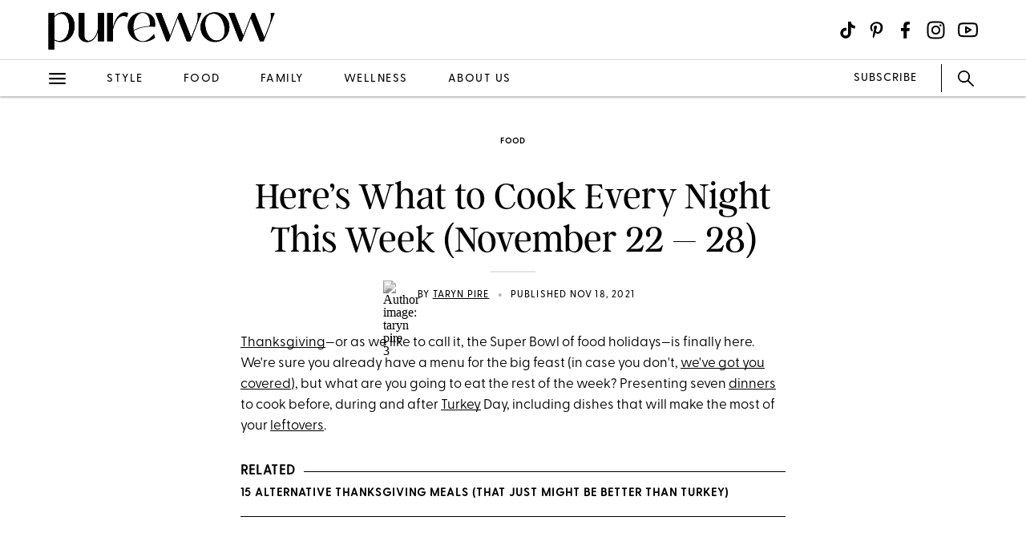

--- FILE ---
content_type: text/html; charset=utf-8
request_url: https://www.purewow.com/food/weekly-meal-plan-november
body_size: 15305
content:
<!doctype html>
      <html lang="en">
        <head>

          <!-- Hashtag Labs (HTL) -->
          <script async src="https://htlbid.com/v3/purewow.com/htlbid.js" ></script>

          <!-- OneTrust Cookies Consent Notice start for purewow.com -->
          <script async src="https://cdn.cookielaw.org/scripttemplates/otSDKStub.js"  type="text/javascript" charset="UTF-8" data-domain-script="c750a38d-7fd2-40ef-a577-5adc247540e0" ></script>
          <script type="text/javascript">
          function OptanonWrapper() { }
          </script>
          <!-- OneTrust Cookies Consent Notice end for purewow.com -->

          <meta charset="utf-8">
          <meta http-equiv="Content-Type" content="text/html; charset=utf-8" />
          <meta http-equiv="Accept-CH" content="DPR, Width, Viewport-Width">
          <meta name="viewport" content="width=device-width,initial-scale=1">
          <meta name="referrer" content="no-referrer-when-downgrade" />
          <meta name="google-site-verification" content="Pu6hzorQtArtV6uOLn8QujZHHLSfHH5ry-oVWoRl8pY" />
          <title data-react-helmet="true">What to Cook This Week (November 22 – 28) - PureWow</title>
          <meta data-react-helmet="true" name="description" content="You know what you&#x27;re cooking for Thanksgiving, but you&#x27;ll need dinner before and after the big day too. Presenting seven meals to cook this week, including a few that will use up your holiday leftovers."/><meta data-react-helmet="true" property="og:url" content="https://www.purewow.com/food/weekly-meal-plan-november"/><meta data-react-helmet="true" property="og:type" content="article"/><meta data-react-helmet="true" property="og:title" content="Here’s What to Cook Every Night This Week (November 22 – 28)"/><meta data-react-helmet="true" property="og:image" content="https://publish.purewow.net/wp-content/uploads/sites/2/2021/11/what-to-cook-this-week-november-22-28-fb.jpg"/><meta data-react-helmet="true" property="og:image:width" content="600px"/><meta data-react-helmet="true" property="og:image:height" content="300px"/><meta data-react-helmet="true" property="og:description" content="You know what you&#x27;re cooking for Thanksgiving, but you&#x27;ll need dinner before and after the big day too. Presenting seven meals to cook this week, including a few that will use up your holiday leftovers."/><meta data-react-helmet="true" property="og:updated_time" content="2021-11-18T12:00:00-05:00"/><meta data-react-helmet="true" name="FacebookShareMessage" content="We know *exactly* what to do with your Thanksgiving leftovers. "/><meta data-react-helmet="true" name="twitter:card" content="summary_large_image"/><meta data-react-helmet="true" name="twitter:title" content="Here’s What to Cook Every Night This Week (November 22 – 28)"/><meta data-react-helmet="true" name="twitter:image:src" content="https://publish.purewow.net/wp-content/uploads/sites/2/2021/11/what-to-cook-this-week-november-22-28-cat.jpg?fit=728%2C524"/><meta data-react-helmet="true" name="twitter:site" content="@PureWow"/><meta data-react-helmet="true" name="twitter:url" content="https://www.purewow.com/food/weekly-meal-plan-november"/><meta data-react-helmet="true" name="twitter:description" content="You know what you&#x27;re cooking for Thanksgiving, but you&#x27;ll need dinner before and after the big day too. Presenting seven meals to cook this week, including a few that will use up your holiday leftovers."/><meta data-react-helmet="true" name="article:published_time" content="2021-11-18T12:00:00-05:00"/><meta data-react-helmet="true" name="article:modified_time" content="2021-11-18T12:00:00-05:00"/><meta data-react-helmet="true" name="robots" content="max-image-preview:standard"/><meta data-react-helmet="true" name="am-api-token" content="XXOcb2hmBumn"/><meta data-react-helmet="true" property="pw:article_type" content="normal"/>
          <link data-react-helmet="true" rel="canonical" href="https://www.purewow.com/food/weekly-meal-plan-november"/><link data-react-helmet="true" rel="alternate" type="application/rss+xml" href="https://www.purewow.com/rss/feed_national_food.xml"/>
          <script data-react-helmet="true" async="true" src="https://launcher.spot.im/spot/undefined" data-post-id="weekly-meal-plan-november"></script><script data-react-helmet="true" async="true" src="https://launcher-sa.spot.im/spot/undefined" data-spotim-module="spotim-launcher" data-spotim-autorun="false"></script>
          <link rel="stylesheet" type="text/css" href="https://www.purewow.com/static-gmg/purewow/css/icomoon.css" media="all" /> 
          <link rel="preload" href="https://use.typekit.net/cil4yvb.css" as="style" />
          <link rel="stylesheet" href="https://use.typekit.net/cil4yvb.css">
          <noscript><link rel="stylesheet" href="https://use.typekit.net/cil4yvb.css"></noscript>
          <link rel="shortcut icon" sizes="16x16" type="image/png" href="https://www.purewow.com/static-gmg/purewow/logos/favicons/favicon-sand-16x16.png">
          <link rel="shirtcut icon" sizes="32x32" type="image/png" href="https://www.purewow.com/static-gmg/purewow/logos/favicons/favicon-sand-32x32.png">
          <link rel="shortcut icon" sizes="48x48" type="image/png" href="https://www.purewow.com/static-gmg/purewow/logos/favicons/favicon-sand-48x48.png">
          <link rel="manifest" href="https://www.purewow.com/static-gmg/purewow/logos/favicons/site.webmanifest">
          <meta name="msapplication-TileColor" content="#da532c">
          <meta name="msapplication-config" content="https://www.purewow.com/static-gmg/purewow/logos/favicons/browserconfig.xml">
          <meta name="theme-color" content="#ffffff">
          <link rel='stylesheet' href='/static/main.css' />
<link rel='stylesheet' href='/static/Page-AboutUs-AudienceHighlightsAndSocial.css' />
<link rel='stylesheet' href='/static/Article-ArticleModules-BodyText-BodyText.css' />
<link rel='stylesheet' href='/static/Article-Article.css' />
          <link rel="stylesheet" type="text/css" href="https://www.purewow.com/static-gmg/purewow/css/bug-fix.css">
          <link rel="stylesheet" type="text/css" href="https://www.purewow.com/static-gmg/purewow/css/client-styles.css">
          <link rel="stylesheet" type="text/css" href="https://www.purewow.com/static-gmg/purewow/css/custom-classes.css">
          
          <meta property="fb:app_id" content="410092635715198"/>
          <meta property="og:site_name" content="PureWow"/>
          <meta property="og:locale" content="en_US"/>
          <meta property="fb:admins" content="100003005901474"/>
          <meta property="fb:admins" content="608171583"/>
          <meta property="fb:admins" content="533075874"/>
          <meta property="fb:admins" content="633504840"/>
          <meta property="fb:admins" content="26005499"/>
          <meta property="fb:admins" content="1050480967"/>
          <meta property="fb:admins" content="6908585"/>
          <meta property="fb:admins" content="539222268"/>
          <meta property="og:type" content="article"/>
          <meta property="article:publisher" content="https://www.facebook.com/PureWow"/>
          <meta property="fb:pages" content="134570403224681"/>

          <!-- preconnect -->
          <link rel="preconnect" href="https://tru.am">
          <link rel="preconnect" href="https://cdn.segment.com">
          <link rel="preconnect" href="https://publish.purewow.net/">
          <link rel="dns-prefetch" href="https://publish.purewow.net/">

          <!-- Segment -->
          <script>
            !function(){var analytics=window.analytics=window.analytics||[];if(!analytics.initialize)if(analytics.invoked)window.console&&console.error&&console.error("Segment snippet included twice.");else{analytics.invoked=!0;analytics.methods=["trackSubmit","trackClick","trackLink","trackForm","pageview","identify","reset","group","track","ready","alias","debug","page","once","off","on","addSourceMiddleware","addIntegrationMiddleware","setAnonymousId","addDestinationMiddleware"];analytics.factory=function(e){return function(){var t=Array.prototype.slice.call(arguments);t.unshift(e);analytics.push(t);return analytics}};for(var e=0;e<analytics.methods.length;e++){var key=analytics.methods[e];analytics[key]=analytics.factory(key)}analytics.load=function(key,e){var t=document.createElement("script");t.type="text/javascript";t.async=!0;t.src="https://cdn.segment.com/analytics.js/v1/" + key + "/analytics.min.js";var n=document.getElementsByTagName("script")[0];n.parentNode.insertBefore(t,n);analytics._loadOptions=e};analytics._writeKey="QtMSo7RUMqQZjDrZVT2xrBD2C03mfGXk";analytics.SNIPPET_VERSION="4.15.2";
            analytics.load(
            "QtMSo7RUMqQZjDrZVT2xrBD2C03mfGXk",
            {
              integrations: {
                'Segment.io': {
                  deliveryStrategy: {
                    config: {
                      keepalive: true,
                    },
                  },
                },
              },
            });
            }}();
          </script>
          <!-- Comscore -->
          <script>
             var _comscore = _comscore || [];
              _comscore.push({ c1: "2", c2: "39712200" ,  options: { enableFirstPartyCookie: "true" } });
              (function() {
                var s = document.createElement("script"), el = document.getElementsByTagName("script")[0]; s.async = true;
                s.src = "https://sb.scorecardresearch.com/cs/39712200/beacon.js";
                el.parentNode.insertBefore(s, el);
              })();
          </script>
          <noscript>
            <img src="https://sb.scorecardresearch.com/p?c1=2&amp;c2=39712200&amp;cv=3.9.1&amp;cj=1">
          </noscript>
          <!-- Commission Junction Affiliate -->
          <script>
            if (false) {
              document.write('<script type="text/javascript" async src="https://www.p.zjptg.com/tag/5077487/100001"></' + 'script>');
            } 
          </script>
          <script async src="https://securepubads.g.doubleclick.net/tag/js/gpt.js"></script>
          <script>
            if (null) {
              (function(w, d, s, n, i, u, a, m) {
                          w['ChicoryObject'] = n;
                          w[n] = w[n] || function() {(w[n].q = w[n].q || []).push(arguments)},
                          w[n].l = 1 * new Date();
                          a = d.createElement(s),
                          m = d.getElementsByTagName(s)[0];
                          a.id = i;
                          a.async = 1;
                          a.src = u;
                          m.parentNode.insertBefore(a, m)
                       }(window, document, 'script', 'chicory', 'chicoryScript', 'https://chicoryapp.com/widget_v2'));
              const s = window.document.createElement("script");
              const m = document.getElementsByTagName("script")[0];
              s.id = "recipeSchema";
              s.type = "application/ld+json";
              s.innerHTML = JSON.stringify(null);
              m.parentNode.insertBefore(s, m);
            }
          </script>
        </head>
        <body>
          <script>
            window.REDUX_STATE = {"isMobile":true,"page":"Article/Article","pageData":{"isLoading":false,"pageType":"article","brand":"purewow","article":[{"id":39173,"type":"Normal","isPublished":true,"headline":"Here’s What to Cook Every Night This Week (November 22 – 28)","publishData":{"date":"2021-11-18T12:00:00-05:00","updated":"2021-11-18T12:00:00-05:00","first":null},"dek":null,"category":"food","hedUrl":"weekly-meal-plan-november","heroImage":{"imageId":512221,"imageSrcDesktop":"https://publish.purewow.net/wp-content/uploads/sites/2/2021/11/what-to-cook-this-week-november-22-28-cat.jpg?fit=728%2C524","imageSrcMobile":"https://publish.purewow.net/wp-content/uploads/sites/2/2021/11/what-to-cook-this-week-november-22-28-cat.jpg?resize=720%2C524","mobileHeight":524,"mobileWidth":720,"imageAlt":"","pinterestHide":null,"credit":null,"creditUrl":null,"heroImageUrl":null,"caption":null,"captionUrl":null,"imageMobileCaption":null,"imageMobileCaptionURL":null,"imageMobileCredit":null,"imageMobileCreditURL":null,"imageSrcOpacity":null,"imageSrcMobileOpacity":null,"imageSrcTextColor":"black","imageSrcMobileTextColor":"black","imageH1Text":null,"imageH2Text":null},"author":{"name":"Taryn Pire","title":"Food Editor","email":"","link":"taryn-pire","description":"&lt;ul&gt;&lt;li&gt;Spearheads PureWow's food vertical&lt;/li&gt;&lt;li&gt;Manages PureWow's recipe vertical and newsletter&lt;/li&gt;&lt;li&gt;Studied English and writing at Ithaca College&lt;/li&gt;&lt;/ul&gt;","image":"https://publish.purewow.net/wp-content/uploads/sites/2/2022/07/taryn-pire-3.jpg?resize=70%2C70","imageAlt":"","twitter":null,"insta":"","tikTok":"https://www.tiktok.com/@cookingwithpire","personalSite":"https://www.tarynpire.com/","linkedin":"https://www.linkedin.com/in/tarynpire/"},"additionalAuthors":null,"seo":{"titleTag":"What to Cook This Week (November 22 – 28) - PureWow","metaDescription":"You know what you're cooking for Thanksgiving, but you'll need dinner before and after the big day too. Presenting seven meals to cook this week, including a few that will use up your holiday leftovers.","webUrl":"weekly-meal-plan-november","canonicalUrl":null,"redirectUrl":null},"byline_display":{"date":"1","hideBottomBio":0,"author":"1","time":0,"taggedSlugs":"1","hideHeadline":"1","heroImage":0},"settings":{"taggedShoppableGridPlacement":0,"articleLayout":"Standard","disableAllAds":0,"disableLeaderboardStickyBehavior":0,"showLeaderboard":0,"hideProgrammaticAds":0,"hideMoreStoriesYoullLove":0,"featuredArticle":0,"featuredArticleTitleOverride":null,"featuredArticleTeaserOverride":null,"featuredArticleImageOverride":null,"featuredArticleImageAlt":null,"featuredArticleImageCreditOverride":null,"thirdPartyTrackerCode":null,"thirdPartyTrackerHead":null,"advertiserCode":null,"disclaimer":null,"RSSPublishDate":"2021-11-18T12:00:00","RSSOverrideImage":"https://publish.purewow.net/wp-content/uploads/sites/2/2021/11/what-to-cook-this-week-november-22-28-cat.jpg","RSSOverrideImageAlt":null,"RSSFeedsBlock":0,"blockComments":0,"maxImageTag":false},"social":{"socialShareHeadline":null,"facebookImage":"https://publish.purewow.net/wp-content/uploads/sites/2/2021/11/what-to-cook-this-week-november-22-28-fb.jpg","facebookImageAlt":"","facebookShareCopy":null,"facebookTout":"We know *exactly* what to do with your Thanksgiving leftovers. ","pinterestImage":"https://publish.purewow.net/wp-content/uploads/sites/2/2021/11/what-to-cook-this-week-november-22-28.jpg","pinterestImageAlt":"","pinterestShareCopy":null,"twitterImage":"https://publish.purewow.net/wp-content/uploads/sites/2/2021/11/what-to-cook-this-week-november-22-28-cat.jpg?fit=728%2C524","twitterImageAlt":"","twitterShareCopy":null},"tags":["comfort","cooking","dinner","fall","food","leftovers","meal-plan","meal-prep","national","recipe","thanksgiving"],"shoppable":[],"sponsorship":{"articleType":"Normal","sponsorshipImage":0,"sponsorshipImageAlt":0,"sponsorshipUrl":0,"sponsorshipBannerOverride":null},"modules":[{"type":"body-text","data":{"subHeader":"","dropCase":false,"bodyText":"&lt;p&gt;&lt;a href=\"https://www.purewow.com/food/thanksgiving-vegetables\" target=\"_blank\"&gt;Thanksgiving&lt;/a&gt;—or as we like to call it, the Super Bowl of food holidays—is finally here. We're sure you already have a menu for the big feast (in case you don't, &lt;a href=\"https://www.purewow.com/food/easy-thanksgiving-recipes\" target=\"_blank\"&gt;we've got you covered&lt;/a&gt;), but what are you going to eat the rest of the week? Presenting seven &lt;a href=\"https://www.purewow.com/food/fall-dinner-recipes\" target=\"_blank\"&gt;dinners&lt;/a&gt; to cook before, during and after &lt;a href=\"https://www.purewow.com/food/leftover-turkey-recipes\" target=\"_blank\"&gt;Turkey&lt;/a&gt; Day, including dishes that will make the most of your &lt;a href=\"https://www.purewow.com/food/leftover-stuffing-recipes\" target=\"_blank\"&gt;leftovers&lt;/a&gt;.&lt;/p&gt;&lt;div class=\"related-story-link-container\"&gt;\n                &lt;div class=\"related-header\"&gt;\n                  &lt;strong&gt;RELATED&lt;/strong&gt;\n                  &lt;hr&gt;&lt;/hr&gt;\n                &lt;/div&gt;\n                &lt;p class=\"related-story-link\"&gt;&lt;a class=\"related-link\" href=\"https://www.purewow.com/food/alternate-thanksgiving-dinner-recipes\" target=\"_blank\"&gt;15 Alternative Thanksgiving Meals (That Just Might Be Better Than Turkey)&lt;/a&gt;&lt;/p&gt;\n                &lt;hr&gt;&lt;/hr&gt;\n              &lt;/div&gt;","wordCount":100}},{"type":"large-image","header":null,"blurb":null,"pickerType":null,"data":{"hed":"Shopping List","subhed":"","credit":"Jose Luis Pelaez Inc/Getty Images","creditUrl":"","sponsored":"","pinterestHide":false,"imageUrl":"","imageSrcPrefix":"large","imageSrcDesktop":"https://publish.purewow.net/wp-content/uploads/sites/2/2021/11/what-to-cook-this-week-november-22-28-list.jpg?fit=728%2C524","imageSrcMobile":"https://publish.purewow.net/wp-content/uploads/sites/2/2021/11/what-to-cook-this-week-november-22-28-list.jpg?fit=680%2C489","mobileHeight":489,"mobileWidth":680,"imageAlt":"","mobileOverrideImageAlt":null,"mobileOverrideImageCredit":null,"mobileOverrideImageCreditUrl":null,"hedBody":null,"bodyText":"&lt;p&gt;&lt;strong&gt;Produce&lt;br/&gt;&lt;/strong&gt;1 medium yellow onion&lt;br/&gt;4 cloves garlic&lt;br/&gt;1 medium fennel bulb&lt;br/&gt;8 medium carrots&lt;br/&gt;2 large shallots&lt;br/&gt;2 lemons&lt;br/&gt;3 ounces Lacinato kale&lt;br/&gt;2 persimmons&lt;br/&gt;1 small butternut squash&lt;br/&gt;1 orange&lt;br/&gt;2 small onions&lt;br/&gt;1 blood orange&lt;br/&gt;1 jalapeño&lt;br/&gt;6 radishes&lt;br/&gt;4 ounces watercress&lt;br/&gt;2 bunches thyme&lt;br/&gt;1 bunch rosemary&lt;br/&gt;1 bunch sage&lt;br/&gt;1 bunch scallions&lt;br/&gt;1 bunch cilantro&lt;br/&gt;1 bunch chives&lt;/p&gt;&lt;p&gt;&lt;strong&gt;Meat&lt;br/&gt;&lt;/strong&gt;2½ to 3 pounds skin-on turkey breast&lt;br/&gt;5 large eggs&lt;br/&gt;12 slices smoked salmon&lt;/p&gt;&lt;p&gt;&lt;strong&gt;Dairy&lt;br/&gt;&lt;/strong&gt;5 ounces crumbled goat cheese&lt;br/&gt;1 stick unsalted butter&lt;br/&gt;8 ounces shredded Monterey jack cheese&lt;br/&gt;5 ounces grated Parmesan cheese&lt;br/&gt;3 ounces crème fraiche&lt;br/&gt;1 ounce heavy cream&lt;/p&gt;&lt;p&gt;&lt;strong&gt;Grains&lt;br/&gt;&lt;/strong&gt;1 pound bite-sized pasta (like orecchiette)&lt;br/&gt;12 small corn tortillas&lt;/p&gt;&lt;p&gt;&lt;strong&gt;Canned and Packaged Goods&lt;br/&gt;&lt;/strong&gt;4 ounces pumpkin seeds&lt;br/&gt;4 ounces pine nuts&lt;br/&gt;White miso&lt;br/&gt;Harissa powder&lt;br/&gt;One 15-ounce can chickpeas&lt;br/&gt;4 ounces dried apricots&lt;br/&gt;One 28-ounce can red enchilada sauce&lt;/p&gt;&lt;p&gt;&lt;strong&gt;Pantry Ingredients: &lt;/strong&gt;extra-virgin olive oil, white sugar, paprika, kosher salt, freshly ground black pepper, vegetable oil, Dijon mustard, whole-grain mustard, apple cider vinegar, cinnamon, garlic powder, smoked paprika, nonstick spray, all-purpose flour&lt;/p&gt;","textPlacement":"below"}},{"type":"social-embed","header":null,"blurb":null,"pickerType":null,"data":{"embed":"&lt;iframe frameborder=\"0\" height=\"618\" scrolling=\"no\" src=\"https://assets.pinterest.com/ext/embed.html?id=22306960645724993\" width=\"345\"&gt;&lt;/iframe&gt;\n","hed":"Monday: Carrot, Fennel And Miso Soup","subhed":"","mediaId":0,"hedPlacement":"below","subHed":null,"hedBody":null,"bodyText":"&lt;p&gt;Make a double batch: This fall beauty is &lt;a href=\"https://www.purewow.com/food/vegan-christmas-dinner\" target=\"_blank\"&gt;vegan&lt;/a&gt;, &lt;a href=\"https://www.purewow.com/food/dairy-free-thanksgiving-sides\" target=\"_blank\"&gt;dairy-free&lt;/a&gt; and &lt;a href=\"https://www.purewow.com/food/30-minute-gluten-free-meals\" target=\"_blank\"&gt;gluten-free&lt;/a&gt;, so everyone can get in on the reheated leftovers come Thursday. (Yes, leftovers on Thanksgiving, because you deserve a break.) Don't skimp on the sweet-and-salty pine nut-&lt;a href=\"https://www.purewow.com/food/how-to-cook-pumpkin-seeds\" target=\"_blank\"&gt;pumpkin seed&lt;/a&gt; crunch on top.&lt;/p&gt;&lt;div class=\"wp-block-button\"&gt;&lt;a class=\"wp-block-button__link\" href=\"https://www.purewow.com/recipes/carrot-fennel-miso-soup\" target=\"_blank\"&gt;Get the recipe&lt;/a&gt;&lt;/div&gt;","imageSrcPrefix":"default","imageSrcDesktop":null,"imageSrcMobile":null,"mobileHeight":0,"mobileWidth":0,"imageAlt":null}},{"type":"social-embed","header":null,"blurb":null,"pickerType":null,"data":{"embed":"&lt;iframe frameborder=\"0\" height=\"618\" scrolling=\"no\" src=\"https://assets.pinterest.com/ext/embed.html?id=22306960644353332\" width=\"345\"&gt;&lt;/iframe&gt;\n","hed":"Tuesday: Kale Salad With Persimmons, Crispy Chickpeas And Fried Shallots","subhed":"","mediaId":0,"hedPlacement":"below","subHed":null,"hedBody":null,"bodyText":"&lt;p&gt;Ditch the wimpy kale Caesar for a seasonal stunner that's packed with dried &lt;a href=\"https://www.purewow.com/food/apricot-recipes\" target=\"_blank\"&gt;apricots&lt;/a&gt;, sliced &lt;a href=\"https://www.purewow.com/food/persimmon-recipes\" target=\"_blank\"&gt;persimmons&lt;/a&gt; and lemon-Dijon dressing. It feels fancy, but it doesn't take a lot of time or effort—something we could all use in that final sprint before Turkey Day.&lt;/p&gt;&lt;div class=\"wp-block-button\"&gt;&lt;a class=\"wp-block-button__link\" href=\"https://www.purewow.com/recipes/kale-salad-persimmons-crispy-chickpeas-fried-shallots\" target=\"_blank\"&gt;Get the recipe&lt;/a&gt;&lt;/div&gt;","imageSrcPrefix":"default","imageSrcDesktop":null,"imageSrcMobile":null,"mobileHeight":0,"mobileWidth":0,"imageAlt":null}},{"type":"social-embed","header":null,"blurb":null,"pickerType":null,"data":{"embed":"&lt;iframe frameborder=\"0\" height=\"618\" scrolling=\"no\" src=\"https://assets.pinterest.com/ext/embed.html?id=22306960645733848\" width=\"345\"&gt;&lt;/iframe&gt;\n","hed":"Wednesday: Butternut Squash And Goat Cheese Pasta Salad","subhed":"","mediaId":0,"hedPlacement":"below","subHed":null,"hedBody":null,"bodyText":"&lt;p&gt;Summer *so* doesn't have dibs on &lt;a href=\"https://www.purewow.com/food/simple-pasta-recipes\" target=\"_blank\"&gt;pasta&lt;/a&gt; salad, and this fall gem is proof. Make a double batch so you won't have to worry about an &lt;a href=\"https://www.purewow.com/food/appetizers-for-thanksgiving\" target=\"_blank\"&gt;appetizer&lt;/a&gt; on the big day.&lt;/p&gt;&lt;div class=\"wp-block-button\"&gt;&lt;a class=\"wp-block-button__link\" href=\"https://www.purewow.com/recipes/butternut-squash-and-goat-cheese-pasta-salad-recipe\" target=\"_blank\"&gt;Get the recipe&lt;/a&gt;&lt;/div&gt;","imageSrcPrefix":"default","imageSrcDesktop":null,"imageSrcMobile":null,"mobileHeight":0,"mobileWidth":0,"imageAlt":null}},{"type":"social-embed","header":null,"blurb":null,"pickerType":null,"data":{"embed":"&lt;iframe frameborder=\"0\" height=\"618\" scrolling=\"no\" src=\"https://assets.pinterest.com/ext/embed.html?id=22306960644141899\" width=\"345\"&gt;&lt;/iframe&gt;\n","hed":"Thursday: Slow-cooker Turkey Breast With Orange And Herbs","subhed":"","mediaId":0,"hedPlacement":"below","subHed":null,"hedBody":null,"bodyText":"&lt;p&gt;Why fuss over a &lt;a href=\"https://www.purewow.com/food/how-to-quickly-thaw-a-turkey\" target=\"_blank\"&gt;whole bird&lt;/a&gt; when you're only feeding a few people? This hands-off &lt;a href=\"https://www.purewow.com/food/leftover-turkey-recipes\" target=\"_blank\"&gt;turkey&lt;/a&gt; breast recipe is sure to leave your guests satisfied (and you with plenty of leftovers).&lt;/p&gt;&lt;div class=\"wp-block-button\"&gt;&lt;a class=\"wp-block-button__link\" href=\"https://www.purewow.com/recipes/slow-cooker-turkey-breast\" target=\"_blank\"&gt;Get the recipe&lt;/a&gt;&lt;/div&gt;","imageSrcPrefix":"default","imageSrcDesktop":null,"imageSrcMobile":null,"mobileHeight":0,"mobileWidth":0,"imageAlt":null}},{"type":"social-embed","header":null,"blurb":null,"pickerType":null,"data":{"embed":"&lt;iframe frameborder=\"0\" height=\"618\" scrolling=\"no\" src=\"https://assets.pinterest.com/ext/embed.html?id=22306960644734720\" width=\"345\"&gt;&lt;/iframe&gt;\n","hed":"Friday: Spicy Turkey Enchiladas With Pumpkin Seeds","subhed":"","mediaId":0,"hedPlacement":"below","subHed":null,"hedBody":null,"bodyText":"&lt;p&gt;&lt;a href=\"https://www.purewow.com/food/leftover-turkey-recipes\" target=\"_blank\"&gt;Leftover turkey&lt;/a&gt; gets old after about two sandwiches. But this flavorful 40-minute recipe totally transforms the main event into something you'll actually be excited to eat.&lt;/p&gt;&lt;div class=\"wp-block-button\"&gt;&lt;a class=\"wp-block-button__link\" href=\"https://www.purewow.com/recipes/spicy-turkey-enchiladas-with-pumpkin-seeds\" target=\"_blank\"&gt;Get the recipe&lt;/a&gt;&lt;/div&gt;","imageSrcPrefix":"default","imageSrcDesktop":null,"imageSrcMobile":null,"mobileHeight":0,"mobileWidth":0,"imageAlt":null}},{"type":"social-embed","header":null,"blurb":null,"pickerType":null,"data":{"embed":"&lt;iframe frameborder=\"0\" height=\"618\" scrolling=\"no\" src=\"https://assets.pinterest.com/ext/embed.html?id=32088216087215077\" width=\"345\"&gt;&lt;/iframe&gt;\n","hed":"Saturday: Mashed Potato Fritters With Smoked Salmon And Chives","subhed":"","mediaId":0,"hedPlacement":"below","subHed":null,"hedBody":null,"bodyText":"&lt;p&gt;&lt;a href=\"https://www.purewow.com/food/leftover-mashed-potato-recipes\" target=\"_blank\"&gt;Mashed spuds&lt;/a&gt; have never looked so damn classy. While we're partial to topping the fritters with smoked salmon and crème fraiche, you can also eat them &lt;a href=\"https://www.purewow.com/food/how-to-make-latkes\" target=\"_blank\"&gt;latke&lt;/a&gt;-style with applesauce and sour cream or serve them with &lt;a href=\"https://www.purewow.com/food/leftover-steak-recipes\" target=\"_blank\"&gt;beef&lt;/a&gt; instead.&lt;/p&gt;&lt;div class=\"wp-block-button\"&gt;&lt;a class=\"wp-block-button__link\" href=\"https://www.purewow.com/recipes/mashed-potato-fritters\" target=\"_blank\"&gt;Get the recipe&lt;/a&gt;&lt;/div&gt;","imageSrcPrefix":"default","imageSrcDesktop":null,"imageSrcMobile":null,"mobileHeight":0,"mobileWidth":0,"imageAlt":null}},{"type":"social-embed","header":null,"blurb":null,"pickerType":null,"data":{"embed":"&lt;iframe frameborder=\"0\" height=\"618\" scrolling=\"no\" src=\"https://assets.pinterest.com/ext/embed.html?id=32088216087215078\" width=\"345\"&gt;&lt;/iframe&gt;\n","hed":"Sunday: Eggs Baked With Stuffing","subhed":"","mediaId":0,"hedPlacement":"below","subHed":null,"hedBody":null,"bodyText":"&lt;p&gt;The easiest way to give &lt;a href=\"https://www.purewow.com/food/leftover-stuffing-recipes\" target=\"_blank\"&gt;leftover stuffing&lt;/a&gt; a second life? Bake it with butter, cheese and a runny egg. They taste even better with a fresh &lt;a href=\"https://www.purewow.com/food/brunch-cocktails\" target=\"_blank\"&gt;mimosa&lt;/a&gt;.&lt;/p&gt;&lt;div class=\"wp-block-button\"&gt;&lt;a class=\"wp-block-button__link\" href=\"https://www.purewow.com/recipes/eggs-baked-with-stuffing-recipe\" target=\"_blank\"&gt;Get the recipe&lt;/a&gt;&lt;/div&gt;&lt;p class=\"related-story-link\"&gt;&lt;a class=\"related-link\" href=\"https://www.purewow.com/food/thanksgiving-pie-recipes\" target=\"_blank\"&gt;60 Thanksgiving Pie Recipes for a Crowd&lt;/a&gt;&lt;/p&gt;&lt;p&gt;&lt;em&gt;For even more great recipes, check out our first cookbook, &lt;/em&gt;&lt;a href=\"https://books.purewow.com/\" target=\"_blank\"&gt;Only the Good Stuff&lt;/a&gt;.&lt;/p&gt;","imageSrcPrefix":"default","imageSrcDesktop":null,"imageSrcMobile":null,"mobileHeight":0,"mobileWidth":0,"imageAlt":null}}],"product_summary":[],"brandSafetyRating":1,"brandSafetyCat":"thanksgiving, recipe, food","brandSafety":"safe"}]},"showNav":false,"standardArticleTracker":{"construct":"standard","InternalExperiment1":null,"sponsorship":"normal","author":"Taryn Pire","pwCategory":"food","publishDate":"2021-11-18T12:00:00-05:00","articleType":"Normal","advertiser":null,"articleID":39173,"articleName":"Here’s What to Cook Every Night This Week (November 22 – 28)","tags":"comfort,cooking,dinner,fall,food,leftovers,meal-plan,meal-prep,national,recipe,thanksgiving"},"isClient":false,"showLeaderboard":true,"showRightRail":true,"location":{"pathname":"/food/weekly-meal-plan-november","type":"ARTICLE","payload":{"category":"food","article":"weekly-meal-plan-november"},"prev":{"pathname":"","type":"","payload":{}},"kind":"load","hasSSR":true,"routesMap":{"PRIVACY":{"path":"/dns"},"PRIVACY_POLICY":{"path":"/page/privacy-policy"},"TERMS":{"path":"/page/terms"},"EDITORIAL_POLICY":{"path":"/page/editorial-policy"},"CONTEST_RULES":{"path":"/page/contest-rules"},"RSS":{"path":"/rss/:readerCategory"},"HOME":{"path":"/"},"WOWSHOP":{"path":"/wowshop"},"LANDER":{"path":"/:category"},"AUTHOR_BIO":{"path":"/author/:bio"},"COMMERCE_POLICY":{"path":"/page/commerce-policy"},"ABOUT_US":{"path":"/page/about-us"},"PAGE":{"path":"/page/:slug?"},"ARTICLE_DRAFT":{"path":"/draft/:pageType/:id"},"ARTICLE":{"path":"/:category/:article?"}}}}
          </script>
          <div id="root"><div data-reactroot=""><div class="dummy-ad leaderboard-ad"></div><div class="header"><div class="header-fixed"><div class="header-contents"><div class="header-content-top"><div class="header-content-start"><a href="/" class="brand-logo"><svg xmlns="http://www.w3.org/2000/svg" viewBox="0 0 2010 350" class="black-logo"><path d="M2.49,341.4V16.01h52.27v30.49c21.78-24.39,50.53-37.03,79.28-37.03,51.4,0,100.62,40.08,100.62,122.84s-56.63,142.01-124.15,142.01c-18.3,0-37.03-4.79-55.76-14.81v81.89H2.49ZM185.44,135.8c0-69.26-30.06-113.26-69.7-113.26-20.91,0-43.12,11.33-60.98,31.8v198.2c15.25,8.71,30.49,12.63,44,12.63,53.14,0,86.68-58.81,86.68-129.37Z"></path><path d="M269.18,197.22V16.01h52.27v200.38c0,32.23,16.99,47.48,37.9,47.48,36.59,0,74.92-47.04,82.76-114.13V16.01h52.27v251.78h-52.27v-84.94h-1.31c-17.42,58.81-52.71,91.91-94.53,91.91s-77.1-25.7-77.1-77.54Z"></path><path d="M523.68,267.78V16.01h52.27v123.71h.44c22.22-90.6,72.31-145.49,131.55-123.71l-6.53,34.85c-60.11-28.31-103.24,16.99-125.45,107.59v109.34h-52.27Z"></path><path d="M1048.47,267.78l-97.14-251.78h51.84l78.84,202.56,77.97-202.56h23.52l84.94,218.67,45.74-116.74c13.07-32.67,14.81-65.78,10.45-101.93h34.85l-97.57,251.78h-33.11l-80.59-206.48-79.72,206.48h-20.04Z"></path><path d="M1696.49,267.78l-97.14-251.78h51.84l78.84,202.56,77.97-202.56h23.52l84.94,218.67,45.74-116.74c13.07-32.67,14.81-65.78,10.45-101.93h34.85l-97.57,251.78h-33.11l-80.59-206.48-79.72,206.48h-20.04Z"></path><path d="M1413.65,256.46c-19.45-11.77-34.75-27.8-45.88-48.11-11.14-20.3-16.7-42.57-16.7-66.8s5.62-46.09,16.86-66.28c11.24-20.19,26.59-36.17,46.05-47.94,19.45-11.77,41.07-17.65,64.85-17.65s45.72,5.88,65.17,17.65c19.46,11.77,34.75,27.81,45.88,48.11,11.13,20.31,16.7,42.46,16.7,66.45s-5.62,46.15-16.86,66.46c-11.24,20.31-26.59,36.34-46.04,48.11-19.46,11.77-41.07,17.65-64.85,17.65s-45.72-5.88-65.18-17.65ZM1546.92,236.21c12.1-16.49,18.16-37.9,18.16-64.2,0-23.76-4.22-47.3-12.65-70.61-8.43-23.3-20.1-42.4-35.02-57.28-14.92-14.88-31.56-22.32-49.93-22.32-3.24,0-6.7.35-10.38,1.04-21.19,2.31-37.29,11.77-48.31,28.38-11.02,16.61-16.54,37.38-16.54,62.3.21,24,4.59,47.36,13.13,70.09,8.54,22.73,20.43,41.31,35.67,55.72,15.24,14.42,32.15,21.63,50.75,21.63,24.64,0,43.01-8.25,55.12-24.75Z"></path><path d="M2.49,341.4V16.01h52.27v30.49c21.78-24.39,50.53-37.03,79.28-37.03,51.4,0,100.62,40.08,100.62,122.84s-56.63,142.01-124.15,142.01c-18.3,0-37.03-4.79-55.76-14.81v81.89H2.49ZM185.44,135.8c0-69.26-30.06-113.26-69.7-113.26-20.91,0-43.12,11.33-60.98,31.8v198.2c15.25,8.71,30.49,12.63,44,12.63,53.14,0,86.68-58.81,86.68-129.37Z"></path><path d="M269.18,197.22V16.01h52.27v200.38c0,32.23,16.99,47.48,37.9,47.48,36.59,0,74.92-47.04,82.76-114.13V16.01h52.27v251.78h-52.27v-84.94h-1.31c-17.42,58.81-52.71,91.91-94.53,91.91s-77.1-25.7-77.1-77.54Z"></path><path d="M523.68,267.78V16.01h52.27v123.71h.44c22.22-90.6,72.31-145.49,131.55-123.71l-6.53,34.85c-60.11-28.31-103.24,16.99-125.45,107.59v109.34h-52.27Z"></path><path d="M839.61,267.36c-38.92,0-70.27-33.11-79.81-91.01,12.22-12.03,91.52-47.34,181.26-36.95.4.06.83.11,1.25.17l5.2.7c2.61-10.88,2.31-17.96,2.31-27.55,0-69.7-54.89-104.12-112.81-104.12-64.05,0-131.99,42.7-131.99,127.64s64.9,137.65,138.95,137.65c35.29,0,72.3-11.77,104.99-37.48l-10.9-34.85c-33.98,44.43-68.83,65.79-98.43,65.79ZM756.85,143.62v-.15c.87-80.15,42.67-127.9,80.58-127.9,33.53,0,64.48,30.48,64.48,94.09v3.29c0,11.71-2.31,19.49-16.73,20.11,0,0-2.97.17-7.36.57-.64.06-1.29.13-1.97.19-45.18,4.28-98.1,20.83-117.01,35.89-1.1-8.23-1.76-16.93-1.97-26.07v-.02Z"></path><path d="M1048.47,267.78l-97.14-251.78h51.84l78.84,202.56,77.97-202.56h23.52l84.94,218.67,45.74-116.74c13.07-32.67,14.81-65.78,10.45-101.93h34.85l-97.57,251.78h-33.11l-80.59-206.48-79.72,206.48h-20.04Z"></path><path d="M1696.49,267.78l-97.14-251.78h51.84l78.84,202.56,77.97-202.56h23.52l84.94,218.67,45.74-116.74c13.07-32.67,14.81-65.78,10.45-101.93h34.85l-97.57,251.78h-33.11l-80.59-206.48-79.72,206.48h-20.04Z"></path><path d="M1413.65,256.46c-19.45-11.77-34.75-27.8-45.88-48.11-11.14-20.3-16.7-42.57-16.7-66.8s5.62-46.09,16.86-66.28c11.24-20.19,26.59-36.17,46.05-47.94,19.45-11.77,41.07-17.65,64.85-17.65s45.72,5.88,65.17,17.65c19.46,11.77,34.75,27.81,45.88,48.11,11.13,20.31,16.7,42.46,16.7,66.45s-5.62,46.15-16.86,66.46c-11.24,20.31-26.59,36.34-46.04,48.11-19.46,11.77-41.07,17.65-64.85,17.65s-45.72-5.88-65.18-17.65ZM1546.92,236.21c12.1-16.49,18.16-37.9,18.16-64.2,0-23.76-4.22-47.3-12.65-70.61-8.43-23.3-20.1-42.4-35.02-57.28-14.92-14.88-31.56-22.32-49.93-22.32-3.24,0-6.7.35-10.38,1.04-21.19,2.31-37.29,11.77-48.31,28.38-11.02,16.61-16.54,37.38-16.54,62.3.21,24,4.59,47.36,13.13,70.09,8.54,22.73,20.43,41.31,35.67,55.72,15.24,14.42,32.15,21.63,50.75,21.63,24.64,0,43.01-8.25,55.12-24.75Z"></path></svg></a></div><div class="header-content-end"><div class="header-icon header-icon-menu icon-menu-icon-desktop-nav"></div><div class="header-divider"></div><div class="social nav-search unexpanded"><div class="icon-search nav-search-icon nav-search-icon-new unexpanded"></div><form class="nav-search-form" role="search"><input type="text" id="search" aria-label="search" title="Type search term here" class="nav-search-form-input" placeholder="SEARCH..." value=""/></form><div class="icon-close-icon-NEW nav-search-close"></div></div></div></div><div class="header-content-bottom"><ul class="cat-links"><li class="unset-li"><a href="/fashion" class="cat-link fashion ">fashion</a></li><li class="unset-li"><a href="/beauty" class="cat-link beauty ">beauty</a></li><li class="unset-li"><a href="/food" class="cat-link food selected">food</a></li><li class="unset-li"><a href="/wellness" class="cat-link wellness ">wellness</a></li></ul></div></div></div></div><div class="nav hide"><div class="nav-content"><div class="nav-close icon-close-icon-NEW"></div><div class="nav-item nav-search"><div class="icon-search nav-search-icon nav-search-icon-new unexpanded"></div><form class="nav-search-form" role="search"><input type="text" id="search" aria-label="search" title="Type search term here" class="nav-search-form-input" placeholder="SEARCH..." value=""/></form></div><div class="nav-links-container"><div class="nav-links"><span><a class="nav-link about-us" href="https://www.purewow.com/page/about-us">About Us</a><a href="/style" class="nav-link style">Style</a><a href="/fashion" class="nav-link fashion">Fashion</a><a href="/beauty" class="nav-link beauty">Beauty</a><a class="nav-link reviews" href="https://www.purewow.com/reviews">Reviews</a><a class="nav-link shopping" href="https://www.purewow.com/shopping">Shopping</a><a href="/food" class="nav-link food">Food</a><a href="/family" class="nav-link family">Family</a><a href="/wellness" class="nav-link wellness">Wellness</a><a href="/entertainment" class="nav-link entertainment">Entertainment</a><a href="/news" class="nav-link news">News</a><a href="/home" class="nav-link home">Home</a><a href="/recipes" class="nav-link recipes">Recipes</a><a href="/travel" class="nav-link travel">Travel</a><a href="/pets" class="nav-link pets">Pets</a><a href="/horoscopes" class="nav-link horoscopes">Horoscopes</a><a href="/home/holiday-gift-guide" class="nav-link gift-guide">Gift Guides</a><a href="/weddings" class="nav-link weddings">Weddings</a><a href="/cultures" class="nav-link cultures">Cultures</a><a href="/money" class="nav-link money">Money</a><a href="/books" class="nav-link books">Books</a><a href="/tech" class="nav-link tech">Tech</a><a href="/ny" class="nav-link ny">New York</a><a href="/la" class="nav-link la">Los Angeles</a></span></div></div><div class="nav-bottom"><a class="nav-subscribe" href="https://www.purewow.com/subscribe">SUBSCRIBE</a><a href="/" class="brand-logo"><svg xmlns="http://www.w3.org/2000/svg" viewBox="0 0 2010 350" class="black-logo"><path d="M2.49,341.4V16.01h52.27v30.49c21.78-24.39,50.53-37.03,79.28-37.03,51.4,0,100.62,40.08,100.62,122.84s-56.63,142.01-124.15,142.01c-18.3,0-37.03-4.79-55.76-14.81v81.89H2.49ZM185.44,135.8c0-69.26-30.06-113.26-69.7-113.26-20.91,0-43.12,11.33-60.98,31.8v198.2c15.25,8.71,30.49,12.63,44,12.63,53.14,0,86.68-58.81,86.68-129.37Z"></path><path d="M269.18,197.22V16.01h52.27v200.38c0,32.23,16.99,47.48,37.9,47.48,36.59,0,74.92-47.04,82.76-114.13V16.01h52.27v251.78h-52.27v-84.94h-1.31c-17.42,58.81-52.71,91.91-94.53,91.91s-77.1-25.7-77.1-77.54Z"></path><path d="M523.68,267.78V16.01h52.27v123.71h.44c22.22-90.6,72.31-145.49,131.55-123.71l-6.53,34.85c-60.11-28.31-103.24,16.99-125.45,107.59v109.34h-52.27Z"></path><path d="M1048.47,267.78l-97.14-251.78h51.84l78.84,202.56,77.97-202.56h23.52l84.94,218.67,45.74-116.74c13.07-32.67,14.81-65.78,10.45-101.93h34.85l-97.57,251.78h-33.11l-80.59-206.48-79.72,206.48h-20.04Z"></path><path d="M1696.49,267.78l-97.14-251.78h51.84l78.84,202.56,77.97-202.56h23.52l84.94,218.67,45.74-116.74c13.07-32.67,14.81-65.78,10.45-101.93h34.85l-97.57,251.78h-33.11l-80.59-206.48-79.72,206.48h-20.04Z"></path><path d="M1413.65,256.46c-19.45-11.77-34.75-27.8-45.88-48.11-11.14-20.3-16.7-42.57-16.7-66.8s5.62-46.09,16.86-66.28c11.24-20.19,26.59-36.17,46.05-47.94,19.45-11.77,41.07-17.65,64.85-17.65s45.72,5.88,65.17,17.65c19.46,11.77,34.75,27.81,45.88,48.11,11.13,20.31,16.7,42.46,16.7,66.45s-5.62,46.15-16.86,66.46c-11.24,20.31-26.59,36.34-46.04,48.11-19.46,11.77-41.07,17.65-64.85,17.65s-45.72-5.88-65.18-17.65ZM1546.92,236.21c12.1-16.49,18.16-37.9,18.16-64.2,0-23.76-4.22-47.3-12.65-70.61-8.43-23.3-20.1-42.4-35.02-57.28-14.92-14.88-31.56-22.32-49.93-22.32-3.24,0-6.7.35-10.38,1.04-21.19,2.31-37.29,11.77-48.31,28.38-11.02,16.61-16.54,37.38-16.54,62.3.21,24,4.59,47.36,13.13,70.09,8.54,22.73,20.43,41.31,35.67,55.72,15.24,14.42,32.15,21.63,50.75,21.63,24.64,0,43.01-8.25,55.12-24.75Z"></path><path d="M2.49,341.4V16.01h52.27v30.49c21.78-24.39,50.53-37.03,79.28-37.03,51.4,0,100.62,40.08,100.62,122.84s-56.63,142.01-124.15,142.01c-18.3,0-37.03-4.79-55.76-14.81v81.89H2.49ZM185.44,135.8c0-69.26-30.06-113.26-69.7-113.26-20.91,0-43.12,11.33-60.98,31.8v198.2c15.25,8.71,30.49,12.63,44,12.63,53.14,0,86.68-58.81,86.68-129.37Z"></path><path d="M269.18,197.22V16.01h52.27v200.38c0,32.23,16.99,47.48,37.9,47.48,36.59,0,74.92-47.04,82.76-114.13V16.01h52.27v251.78h-52.27v-84.94h-1.31c-17.42,58.81-52.71,91.91-94.53,91.91s-77.1-25.7-77.1-77.54Z"></path><path d="M523.68,267.78V16.01h52.27v123.71h.44c22.22-90.6,72.31-145.49,131.55-123.71l-6.53,34.85c-60.11-28.31-103.24,16.99-125.45,107.59v109.34h-52.27Z"></path><path d="M839.61,267.36c-38.92,0-70.27-33.11-79.81-91.01,12.22-12.03,91.52-47.34,181.26-36.95.4.06.83.11,1.25.17l5.2.7c2.61-10.88,2.31-17.96,2.31-27.55,0-69.7-54.89-104.12-112.81-104.12-64.05,0-131.99,42.7-131.99,127.64s64.9,137.65,138.95,137.65c35.29,0,72.3-11.77,104.99-37.48l-10.9-34.85c-33.98,44.43-68.83,65.79-98.43,65.79ZM756.85,143.62v-.15c.87-80.15,42.67-127.9,80.58-127.9,33.53,0,64.48,30.48,64.48,94.09v3.29c0,11.71-2.31,19.49-16.73,20.11,0,0-2.97.17-7.36.57-.64.06-1.29.13-1.97.19-45.18,4.28-98.1,20.83-117.01,35.89-1.1-8.23-1.76-16.93-1.97-26.07v-.02Z"></path><path d="M1048.47,267.78l-97.14-251.78h51.84l78.84,202.56,77.97-202.56h23.52l84.94,218.67,45.74-116.74c13.07-32.67,14.81-65.78,10.45-101.93h34.85l-97.57,251.78h-33.11l-80.59-206.48-79.72,206.48h-20.04Z"></path><path d="M1696.49,267.78l-97.14-251.78h51.84l78.84,202.56,77.97-202.56h23.52l84.94,218.67,45.74-116.74c13.07-32.67,14.81-65.78,10.45-101.93h34.85l-97.57,251.78h-33.11l-80.59-206.48-79.72,206.48h-20.04Z"></path><path d="M1413.65,256.46c-19.45-11.77-34.75-27.8-45.88-48.11-11.14-20.3-16.7-42.57-16.7-66.8s5.62-46.09,16.86-66.28c11.24-20.19,26.59-36.17,46.05-47.94,19.45-11.77,41.07-17.65,64.85-17.65s45.72,5.88,65.17,17.65c19.46,11.77,34.75,27.81,45.88,48.11,11.13,20.31,16.7,42.46,16.7,66.45s-5.62,46.15-16.86,66.46c-11.24,20.31-26.59,36.34-46.04,48.11-19.46,11.77-41.07,17.65-64.85,17.65s-45.72-5.88-65.18-17.65ZM1546.92,236.21c12.1-16.49,18.16-37.9,18.16-64.2,0-23.76-4.22-47.3-12.65-70.61-8.43-23.3-20.1-42.4-35.02-57.28-14.92-14.88-31.56-22.32-49.93-22.32-3.24,0-6.7.35-10.38,1.04-21.19,2.31-37.29,11.77-48.31,28.38-11.02,16.61-16.54,37.38-16.54,62.3.21,24,4.59,47.36,13.13,70.09,8.54,22.73,20.43,41.31,35.67,55.72,15.24,14.42,32.15,21.63,50.75,21.63,24.64,0,43.01-8.25,55.12-24.75Z"></path></svg></a><div class="socials vertical-homepage"><a class="social social-icon-tiktok" href="https://www.tiktok.com/@purewow?" target="_blank" rel="noopener nofollow" aria-label="Visit us on social social-icon-tiktok" data-link-type="text-link"><svg stroke="currentColor" fill="currentColor" stroke-width="0" viewBox="0 0 448 512" height="21" width="21" xmlns="http://www.w3.org/2000/svg"><path d="M448,209.91a210.06,210.06,0,0,1-122.77-39.25V349.38A162.55,162.55,0,1,1,185,188.31V278.2a74.62,74.62,0,1,0,52.23,71.18V0l88,0a121.18,121.18,0,0,0,1.86,22.17h0A122.18,122.18,0,0,0,381,102.39a121.43,121.43,0,0,0,67,20.14Z"></path></svg></a><a class="social social-icon-instagram" href="https://www.instagram.com/purewow/" target="_blank" rel="noopener nofollow" aria-label="Visit us on social social-icon-instagram" data-link-type="text-link"><svg stroke="currentColor" fill="currentColor" stroke-width="0" viewBox="0 0 448 512" height="25" width="25" xmlns="http://www.w3.org/2000/svg"><path d="M224.1 141c-63.6 0-114.9 51.3-114.9 114.9s51.3 114.9 114.9 114.9S339 319.5 339 255.9 287.7 141 224.1 141zm0 189.6c-41.1 0-74.7-33.5-74.7-74.7s33.5-74.7 74.7-74.7 74.7 33.5 74.7 74.7-33.6 74.7-74.7 74.7zm146.4-194.3c0 14.9-12 26.8-26.8 26.8-14.9 0-26.8-12-26.8-26.8s12-26.8 26.8-26.8 26.8 12 26.8 26.8zm76.1 27.2c-1.7-35.9-9.9-67.7-36.2-93.9-26.2-26.2-58-34.4-93.9-36.2-37-2.1-147.9-2.1-184.9 0-35.8 1.7-67.6 9.9-93.9 36.1s-34.4 58-36.2 93.9c-2.1 37-2.1 147.9 0 184.9 1.7 35.9 9.9 67.7 36.2 93.9s58 34.4 93.9 36.2c37 2.1 147.9 2.1 184.9 0 35.9-1.7 67.7-9.9 93.9-36.2 26.2-26.2 34.4-58 36.2-93.9 2.1-37 2.1-147.8 0-184.8zM398.8 388c-7.8 19.6-22.9 34.7-42.6 42.6-29.5 11.7-99.5 9-132.1 9s-102.7 2.6-132.1-9c-19.6-7.8-34.7-22.9-42.6-42.6-11.7-29.5-9-99.5-9-132.1s-2.6-102.7 9-132.1c7.8-19.6 22.9-34.7 42.6-42.6 29.5-11.7 99.5-9 132.1-9s102.7-2.6 132.1 9c19.6 7.8 34.7 22.9 42.6 42.6 11.7 29.5 9 99.5 9 132.1s2.7 102.7-9 132.1z"></path></svg></a><a class="social social-icon-pinterest" href="https://pinterest.com/purewow" target="_blank" rel="noopener nofollow" aria-label="Visit us on social social-icon-pinterest" data-link-type="text-link"><svg stroke="currentColor" fill="currentColor" stroke-width="0" viewBox="0 0 384 512" height="21" width="21" xmlns="http://www.w3.org/2000/svg"><path d="M204 6.5C101.4 6.5 0 74.9 0 185.6 0 256 39.6 296 63.6 296c9.9 0 15.6-27.6 15.6-35.4 0-9.3-23.7-29.1-23.7-67.8 0-80.4 61.2-137.4 140.4-137.4 68.1 0 118.5 38.7 118.5 109.8 0 53.1-21.3 152.7-90.3 152.7-24.9 0-46.2-18-46.2-43.8 0-37.8 26.4-74.4 26.4-113.4 0-66.2-93.9-54.2-93.9 25.8 0 16.8 2.1 35.4 9.6 50.7-13.8 59.4-42 147.9-42 209.1 0 18.9 2.7 37.5 4.5 56.4 3.4 3.8 1.7 3.4 6.9 1.5 50.4-69 48.6-82.5 71.4-172.8 12.3 23.4 44.1 36 69.3 36 106.2 0 153.9-103.5 153.9-196.8C384 71.3 298.2 6.5 204 6.5z"></path></svg></a><a class="social social-icon-facebook" href="https://www.facebook.com/PureWow/" target="_blank" rel="noopener nofollow" aria-label="Visit us on social social-icon-facebook" data-link-type="text-link"><svg stroke="currentColor" fill="currentColor" stroke-width="0" viewBox="0 0 320 512" height="21" width="21" xmlns="http://www.w3.org/2000/svg"><path d="M279.14 288l14.22-92.66h-88.91v-60.13c0-25.35 12.42-50.06 52.24-50.06h40.42V6.26S260.43 0 225.36 0c-73.22 0-121.08 44.38-121.08 124.72v70.62H22.89V288h81.39v224h100.17V288z"></path></svg></a><a class="social social-icon-youtube" href="https://www.youtube.com/user/PureWowVideos" target="_blank" rel="noopener nofollow" aria-label="Visit us on social social-icon-youtube" data-link-type="text-link"><svg stroke="currentColor" fill="none" stroke-width="2" viewBox="0 0 24 24" stroke-linecap="round" stroke-linejoin="round" height="25" width="25" xmlns="http://www.w3.org/2000/svg"><path d="M22.54 6.42a2.78 2.78 0 0 0-1.94-2C18.88 4 12 4 12 4s-6.88 0-8.6.46a2.78 2.78 0 0 0-1.94 2A29 29 0 0 0 1 11.75a29 29 0 0 0 .46 5.33A2.78 2.78 0 0 0 3.4 19c1.72.46 8.6.46 8.6.46s6.88 0 8.6-.46a2.78 2.78 0 0 0 1.94-2 29 29 0 0 0 .46-5.25 29 29 0 0 0-.46-5.33z"></path><polygon points="9.75 15.02 15.5 11.75 9.75 8.48 9.75 15.02"></polygon></svg></a></div></div></div></div><div class="content"><script type="application/ld+json">[{"@context":"https://schema.org/","@type":"Article","name":"Here’s What to Cook Every Night This Week (November 22 – 28)","headline":"Here’s What to Cook Every Night This Week (November 22 – 28)","keywords":"comfort, cooking, dinner, fall, food, leftovers, meal-plan, meal-prep, national, recipe, thanksgiving","author":{"@type":"Person","name":"Taryn Pire","description":"<ul><li>Spearheads PureWow's food vertical</li><li>Manages PureWow's recipe vertical and newsletter</li><li>Studied English and writing at Ithaca College</li></ul>","sameAs":["","https://www.tiktok.com/@cookingwithpire","https://www.tarynpire.com/","https://www.linkedin.com/in/tarynpire/"]},"publisher":{"@type":"Organization","name":"PureWow","logo":"https://www.purewow.com/static-gmg/purewow/logos/purewow-logo-black.webp","url":"https://www.purewow.com/","sameAs":["https://www.facebook.com/PureWow/","https://www.pinterest.com/purewow/","https://www.instagram.com/purewow/","https://www.tiktok.com/@purewow","https://www.youtube.com/user/PureWowVideos","https://twitter.com/purewow"]},"articleSection":"food","image":{"@type":"ImageObject","url":"https://publish.purewow.net/wp-content/uploads/sites/2/2021/11/what-to-cook-this-week-november-22-28-fb.jpg"},"datePublished":"2021-11-18T12:00:00-05:00","dateModified":"2021-11-18T12:00:00-05:00","description":"You know what you're cooking for Thanksgiving, but you'll need dinner before and after the big day too. Presenting seven meals to cook this week, including a few that will use up your holiday leftovers.","mainEntityOfPage":{"@type":"WebPage","@id":"https://www.purewow.com/food/weekly-meal-plan-november","breadcrumb":{"@type":"BreadcrumbList","itemListElement":[{"@type":"ListItem","position":1,"name":"food","item":"https://www.purewow.com/food"},{"@type":"ListItem","position":2,"name":"Here’s What to Cook Every Night This Week (November 22 – 28)"}]}}}]</script><div id="article-39173" class="purewow article article-food standard"><div><!-- DFPP Hierarchy/Targeting:
      Page Type: article
      Ad Unit: purewow/food/article
      id: 39173
      env: PROD 
      type: Normal  --></div><div><div class="category"><a href="/food" class="cat-link food ">food</a></div><h1 class="hed">Here’s What to Cook Every Night This Week (November 22 – 28)</h1><div class="byline"><hr class="dividerLine"/><div class="author-and-date "><div class="author-container"><img src="https://publish.purewow.net/wp-content/uploads/sites/2/2022/07/taryn-pire-3.jpg?resize=70%2C70" class="author-img" alt="Author image: taryn pire 3"/><div class="author-text"><div class="author">By <a href="/author/taryn-pire" target="_blank" aria-current="false">Taryn Pire</a></div></div></div><div class="date-and-time"><span class="dot">•</span><div class="pub-date">Published Nov 18, 2021</div></div><div class="print-friendly-container"></div></div></div><div class="social-share-buttons"></div><div class="module"><div class="body-text standard"><p><a href="https://www.purewow.com/food/thanksgiving-vegetables" target="_blank">Thanksgiving</a>—or as we like to call it, the Super Bowl of food holidays—is finally here. We're sure you already have a menu for the big feast (in case you don't, <a href="https://www.purewow.com/food/easy-thanksgiving-recipes" target="_blank">we've got you covered</a>), but what are you going to eat the rest of the week? Presenting seven <a href="https://www.purewow.com/food/fall-dinner-recipes" target="_blank">dinners</a> to cook before, during and after <a href="https://www.purewow.com/food/leftover-turkey-recipes" target="_blank">Turkey</a> Day, including dishes that will make the most of your <a href="https://www.purewow.com/food/leftover-stuffing-recipes" target="_blank">leftovers</a>.</p><div class="related-story-link-container">
                <div class="related-header">
                  <strong>RELATED</strong>
                  <hr></hr>
                </div>
                <p class="related-story-link"><a class="related-link" href="https://www.purewow.com/food/alternate-thanksgiving-dinner-recipes" target="_blank">15 Alternative Thanksgiving Meals (That Just Might Be Better Than Turkey)</a></p>
                <hr></hr>
              </div></div></div><div class="module"><div class="large-image-container below"><div class="image-wrapper"><div class="img-container-large-image" style="min-height:244.5px"><img class="large-image" src="https://publish.purewow.net/wp-content/uploads/sites/2/2021/11/what-to-cook-this-week-november-22-28-list.jpg?fit=680%2C489" alt="what to cook this week november 22 28 list" loading="lazy" fetchpriority="auto"/><div class="social-pin-wrapper"><button alt="pinterest share image" aria-label="pinterest" class="react-share__ShareButton social-share-unit pinterest" style="background-color:transparent;border:none;padding:0;font:inherit;color:inherit;cursor:pointer"></button></div></div><div class="img-credit-container"><span class="caption"></span><span class="img-credit">Jose Luis Pelaez Inc/Getty Images</span></div></div><div class="image-text-wrapper standard"><h2 class="sub-head standard image-head standard" id="shopping-list">Shopping List</h2><div class="body-text standard standard"><p><strong>Produce<br/></strong>1 medium yellow onion<br/>4 cloves garlic<br/>1 medium fennel bulb<br/>8 medium carrots<br/>2 large shallots<br/>2 lemons<br/>3 ounces Lacinato kale<br/>2 persimmons<br/>1 small butternut squash<br/>1 orange<br/>2 small onions<br/>1 blood orange<br/>1 jalapeño<br/>6 radishes<br/>4 ounces watercress<br/>2 bunches thyme<br/>1 bunch rosemary<br/>1 bunch sage<br/>1 bunch scallions<br/>1 bunch cilantro<br/>1 bunch chives</p><p><strong>Meat<br/></strong>2½ to 3 pounds skin-on turkey breast<br/>5 large eggs<br/>12 slices smoked salmon</p><p><strong>Dairy<br/></strong>5 ounces crumbled goat cheese<br/>1 stick unsalted butter<br/>8 ounces shredded Monterey jack cheese<br/>5 ounces grated Parmesan cheese<br/>3 ounces crème fraiche<br/>1 ounce heavy cream</p><p><strong>Grains<br/></strong>1 pound bite-sized pasta (like orecchiette)<br/>12 small corn tortillas</p><p><strong>Canned and Packaged Goods<br/></strong>4 ounces pumpkin seeds<br/>4 ounces pine nuts<br/>White miso<br/>Harissa powder<br/>One 15-ounce can chickpeas<br/>4 ounces dried apricots<br/>One 28-ounce can red enchilada sauce</p><p><strong>Pantry Ingredients: </strong>extra-virgin olive oil, white sugar, paprika, kosher salt, freshly ground black pepper, vegetable oil, Dijon mustard, whole-grain mustard, apple cider vinegar, cinnamon, garlic powder, smoked paprika, nonstick spray, all-purpose flour</p></div></div><div class="multi-image-btn-wrapper"></div></div></div><div class="module"><div></div><h2 class="sub-head embed-head standard" id="monday:-carrot,-fennel-and-miso-soup">Monday: Carrot, Fennel And Miso Soup</h2><div class="body-text standard"><p>Make a double batch: This fall beauty is <a href="https://www.purewow.com/food/vegan-christmas-dinner" target="_blank">vegan</a>, <a href="https://www.purewow.com/food/dairy-free-thanksgiving-sides" target="_blank">dairy-free</a> and <a href="https://www.purewow.com/food/30-minute-gluten-free-meals" target="_blank">gluten-free</a>, so everyone can get in on the reheated leftovers come Thursday. (Yes, leftovers on Thanksgiving, because you deserve a break.) Don't skimp on the sweet-and-salty pine nut-<a href="https://www.purewow.com/food/how-to-cook-pumpkin-seeds" target="_blank">pumpkin seed</a> crunch on top.</p><div class="wp-block-button-container standard"><div class='wp-block-button standard'><a class="wp-block-button__link" href="https://www.purewow.com/recipes/carrot-fennel-miso-soup" target="_blank">Get the recipe</a></div></div></div></div><div class="module"><div></div><h2 class="sub-head embed-head standard" id="tuesday:-kale-salad-with-persimmons,-crispy-chickpeas-and-fried-shallots">Tuesday: Kale Salad With Persimmons, Crispy Chickpeas And Fried Shallots</h2><div class="body-text standard"><p>Ditch the wimpy kale Caesar for a seasonal stunner that's packed with dried <a href="https://www.purewow.com/food/apricot-recipes" target="_blank">apricots</a>, sliced <a href="https://www.purewow.com/food/persimmon-recipes" target="_blank">persimmons</a> and lemon-Dijon dressing. It feels fancy, but it doesn't take a lot of time or effort—something we could all use in that final sprint before Turkey Day.</p><div class="wp-block-button-container standard"><div class='wp-block-button standard'><a class="wp-block-button__link" href="https://www.purewow.com/recipes/kale-salad-persimmons-crispy-chickpeas-fried-shallots" target="_blank">Get the recipe</a></div></div></div></div><div class="module"><div></div><h2 class="sub-head embed-head standard" id="wednesday:-butternut-squash-and-goat-cheese-pasta-salad">Wednesday: Butternut Squash And Goat Cheese Pasta Salad</h2><div class="body-text standard"><p>Summer *so* doesn't have dibs on <a href="https://www.purewow.com/food/simple-pasta-recipes" target="_blank">pasta</a> salad, and this fall gem is proof. Make a double batch so you won't have to worry about an <a href="https://www.purewow.com/food/appetizers-for-thanksgiving" target="_blank">appetizer</a> on the big day.</p><div class="wp-block-button-container standard"><div class='wp-block-button standard'><a class="wp-block-button__link" href="https://www.purewow.com/recipes/butternut-squash-and-goat-cheese-pasta-salad-recipe" target="_blank">Get the recipe</a></div></div></div></div><div class="module"><div></div><h2 class="sub-head embed-head standard" id="thursday:-slow-cooker-turkey-breast-with-orange-and-herbs">Thursday: Slow-cooker Turkey Breast With Orange And Herbs</h2><div class="body-text standard"><p>Why fuss over a <a href="https://www.purewow.com/food/how-to-quickly-thaw-a-turkey" target="_blank">whole bird</a> when you're only feeding a few people? This hands-off <a href="https://www.purewow.com/food/leftover-turkey-recipes" target="_blank">turkey</a> breast recipe is sure to leave your guests satisfied (and you with plenty of leftovers).</p><div class="wp-block-button-container standard"><div class='wp-block-button standard'><a class="wp-block-button__link" href="https://www.purewow.com/recipes/slow-cooker-turkey-breast" target="_blank">Get the recipe</a></div></div></div></div><div class="module"><div></div><h2 class="sub-head embed-head standard" id="friday:-spicy-turkey-enchiladas-with-pumpkin-seeds">Friday: Spicy Turkey Enchiladas With Pumpkin Seeds</h2><div class="body-text standard"><p><a href="https://www.purewow.com/food/leftover-turkey-recipes" target="_blank">Leftover turkey</a> gets old after about two sandwiches. But this flavorful 40-minute recipe totally transforms the main event into something you'll actually be excited to eat.</p><div class="wp-block-button-container standard"><div class='wp-block-button standard'><a class="wp-block-button__link" href="https://www.purewow.com/recipes/spicy-turkey-enchiladas-with-pumpkin-seeds" target="_blank">Get the recipe</a></div></div></div></div><div class="module"><div></div><h2 class="sub-head embed-head standard" id="saturday:-mashed-potato-fritters-with-smoked-salmon-and-chives">Saturday: Mashed Potato Fritters With Smoked Salmon And Chives</h2><div class="body-text standard"><p><a href="https://www.purewow.com/food/leftover-mashed-potato-recipes" target="_blank">Mashed spuds</a> have never looked so damn classy. While we're partial to topping the fritters with smoked salmon and crème fraiche, you can also eat them <a href="https://www.purewow.com/food/how-to-make-latkes" target="_blank">latke</a>-style with applesauce and sour cream or serve them with <a href="https://www.purewow.com/food/leftover-steak-recipes" target="_blank">beef</a> instead.</p><div class="wp-block-button-container standard"><div class='wp-block-button standard'><a class="wp-block-button__link" href="https://www.purewow.com/recipes/mashed-potato-fritters" target="_blank">Get the recipe</a></div></div></div></div><div class="module"><div></div><h2 class="sub-head embed-head standard" id="sunday:-eggs-baked-with-stuffing">Sunday: Eggs Baked With Stuffing</h2><div class="body-text standard"><p>The easiest way to give <a href="https://www.purewow.com/food/leftover-stuffing-recipes" target="_blank">leftover stuffing</a> a second life? Bake it with butter, cheese and a runny egg. They taste even better with a fresh <a href="https://www.purewow.com/food/brunch-cocktails" target="_blank">mimosa</a>.</p><div class="wp-block-button-container standard"><div class='wp-block-button standard'><a class="wp-block-button__link" href="https://www.purewow.com/recipes/eggs-baked-with-stuffing-recipe" target="_blank">Get the recipe</a></div></div><div class="related-story-link-container"><div class="related-header"><strong>RELATED</strong><hr/></div><div class="body-text"><p class="related-story-link"><a class="related-link" href="https://www.purewow.com/food/thanksgiving-pie-recipes" target="_blank">60 Thanksgiving Pie Recipes for a Crowd</a></p></div><hr/></div><div class="body-text"><p><em>For even more great recipes, check out our first cookbook, </em><a href="https://books.purewow.com/" target="_blank">Only the Good Stuff</a>.</p></div></div></div><div class="author-content-wrapper"><hr class="hr-div"/><div class="author-content-article"><div class="bio-article"><div class="author-img-container"><img class="top-card-img-mobile" src="https://publish.purewow.net/wp-content/uploads/sites/2/2022/07/taryn-pire-3.jpg?resize=250%2C250" alt="taryn pire 3" loading="lazy"/></div><div class="author-card"><div class="author-name"><a href="/author/taryn-pire" target="_blank" aria-current="false">Taryn Pire</a></div><h3 class="author-title">Food Editor</h3><div class="author-bio"><ul><li>Spearheads PureWow's food vertical</li><li>Manages PureWow's recipe vertical and newsletter</li><li>Studied English and writing at Ithaca College</li></ul></div><div class="full-bio-link"><a href="/author/taryn-pire" target="_blank" aria-current="false">read full bio</a></div></div></div></div><hr class="hr-div"/></div></div><div class="page-end"></div></div><div class="social-share-buttons"><div class="social-sidebar eop"><button alt="pinterest share image" aria-label="pinterest" class="react-share__ShareButton social-share-unit pinterest" style="background-color:transparent;border:none;padding:0;font:inherit;color:inherit;cursor:pointer"></button><button alt="facebook share image" aria-label="facebook" class="react-share__ShareButton social-share-unit facebook" style="background-color:transparent;border:none;padding:0;font:inherit;color:inherit;cursor:pointer"></button><button alt="twitter share image" aria-label="twitter" class="react-share__ShareButton social-share-unit twitter" style="background-color:transparent;border:none;padding:0;font:inherit;color:inherit;cursor:pointer"></button><div class="link-copier-container"><div class="link-copier" component="link_copier"><span class="icon-copy-link-black link-copier-icon copy-link-icon copied-false eop"></span></div></div><button aria-label="email" class="react-share__ShareButton social-share-unit email" style="background-color:transparent;border:none;padding:0;font:inherit;color:inherit;cursor:pointer"></button></div></div><div data-spotim-module="conversation" class="open-web-conversation" data-post-url="https://www.purewow.com/food/weekly-meal-plan-november" data-article-tags="comfort,cooking,dinner,fall,food,leftovers,meal-plan,meal-prep,national,recipe,thanksgiving" data-post-id="weekly-meal-plan-november"></div><div data-openweb-ad="true" data-row="1" data-column="1" class="openweb-ad"></div></div><div class="footer"><div class="footer-contents"><div class="footer-left"><div class="footer-content"><div class="corp-links"><div class="corp-links-content"><span class="corp-links-content-hed">Company</span><ul><li><a class="corp-link" href="https://www.purewow.com/page/about-us">About Us</a></li><li><a class="corp-link" href="https://www.gallerymediagroup.com/careers" target="_blank" rel="" aria-label="corp-link" data-link-type="text-link">Careers</a></li><li><a class="corp-link" href="https://www.gallerymediagroup.com/contact" target="_blank" rel="" aria-label="corp-link" data-link-type="text-link">Contact</a></li><li><a class="corp-link" href="https://www.gallerymediagroup.com/advertise" target="_blank" rel="" aria-label="corp-link" data-link-type="text-link">Advertise</a></li><li><a class="corp-link" href="https://www.gallerymediagroup.com/social-portfolio" target="_blank" rel="" aria-label="corp-link" data-link-type="text-link">Instagram Portfolio</a></li><li><a class="corp-link" href="https://www.purewow.com/sitemap/html-sitemap" target="_blank" rel="" aria-label="corp-link" data-link-type="text-link">Sitemap</a></li></ul></div><div class="corp-links-content"><span class="corp-links-content-hed">Legal</span><ul><li><a href="/page/terms" target="_blank" class="corp-link">Terms &amp; Conditions</a></li><li><a href="/page/privacy-policy" target="_blank" class="corp-link">Privacy Policy</a></li><li><a href="/page/editorial-policy" target="_blank" class="corp-link">Editorial Policy</a></li><li><a href="/page/contest-rules" target="_blank" class="corp-link">Contests</a></li><li><a href="/dns" target="_blank" class="corp-link">Do Not Sell or Share My Information</a></li></ul></div></div></div><div class="footer-content"><div class="footer-subcontent"><button id="ot-sdk-btn" class="ot-sdk-show-settings">Cookie Settings</button><a class="gallery-logo" href="https://www.gallerymediagroup.com/"><picture><source srcset="https://www.purewow.com/static-gmg/gmg-site/images/logos/gallery-media-group-logo-gray.svg"/><img class="gallery-logo-img" src="https://www.purewow.com/static-gmg/gmg-site/images/logos/gallery-media-group-logo-gray.webp" alt="Gallery Media Group logo"/></picture></a><div class="footer-copyright"><span>©2010-<!-- -->2026<!-- --> Wow Media</span><span>Products, Inc doing business as PureWow. All rights reserved.</span></div></div></div></div><div class="footer-right"><div class="footer-content"><a href="/" class="brand-logo"><svg xmlns="http://www.w3.org/2000/svg" viewBox="0 0 2010 350" class="white-logo"><path d="M2.49,341.4V16.01h52.27v30.49c21.78-24.39,50.53-37.03,79.28-37.03,51.4,0,100.62,40.08,100.62,122.84s-56.63,142.01-124.15,142.01c-18.3,0-37.03-4.79-55.76-14.81v81.89H2.49ZM185.44,135.8c0-69.26-30.06-113.26-69.7-113.26-20.91,0-43.12,11.33-60.98,31.8v198.2c15.25,8.71,30.49,12.63,44,12.63,53.14,0,86.68-58.81,86.68-129.37Z"></path><path d="M269.18,197.22V16.01h52.27v200.38c0,32.23,16.99,47.48,37.9,47.48,36.59,0,74.92-47.04,82.76-114.13V16.01h52.27v251.78h-52.27v-84.94h-1.31c-17.42,58.81-52.71,91.91-94.53,91.91s-77.1-25.7-77.1-77.54Z"></path><path d="M523.68,267.78V16.01h52.27v123.71h.44c22.22-90.6,72.31-145.49,131.55-123.71l-6.53,34.85c-60.11-28.31-103.24,16.99-125.45,107.59v109.34h-52.27Z"></path><path d="M1048.47,267.78l-97.14-251.78h51.84l78.84,202.56,77.97-202.56h23.52l84.94,218.67,45.74-116.74c13.07-32.67,14.81-65.78,10.45-101.93h34.85l-97.57,251.78h-33.11l-80.59-206.48-79.72,206.48h-20.04Z"></path><path d="M1696.49,267.78l-97.14-251.78h51.84l78.84,202.56,77.97-202.56h23.52l84.94,218.67,45.74-116.74c13.07-32.67,14.81-65.78,10.45-101.93h34.85l-97.57,251.78h-33.11l-80.59-206.48-79.72,206.48h-20.04Z"></path><path d="M1413.65,256.46c-19.45-11.77-34.75-27.8-45.88-48.11-11.14-20.3-16.7-42.57-16.7-66.8s5.62-46.09,16.86-66.28c11.24-20.19,26.59-36.17,46.05-47.94,19.45-11.77,41.07-17.65,64.85-17.65s45.72,5.88,65.17,17.65c19.46,11.77,34.75,27.81,45.88,48.11,11.13,20.31,16.7,42.46,16.7,66.45s-5.62,46.15-16.86,66.46c-11.24,20.31-26.59,36.34-46.04,48.11-19.46,11.77-41.07,17.65-64.85,17.65s-45.72-5.88-65.18-17.65ZM1546.92,236.21c12.1-16.49,18.16-37.9,18.16-64.2,0-23.76-4.22-47.3-12.65-70.61-8.43-23.3-20.1-42.4-35.02-57.28-14.92-14.88-31.56-22.32-49.93-22.32-3.24,0-6.7.35-10.38,1.04-21.19,2.31-37.29,11.77-48.31,28.38-11.02,16.61-16.54,37.38-16.54,62.3.21,24,4.59,47.36,13.13,70.09,8.54,22.73,20.43,41.31,35.67,55.72,15.24,14.42,32.15,21.63,50.75,21.63,24.64,0,43.01-8.25,55.12-24.75Z"></path><path d="M2.49,341.4V16.01h52.27v30.49c21.78-24.39,50.53-37.03,79.28-37.03,51.4,0,100.62,40.08,100.62,122.84s-56.63,142.01-124.15,142.01c-18.3,0-37.03-4.79-55.76-14.81v81.89H2.49ZM185.44,135.8c0-69.26-30.06-113.26-69.7-113.26-20.91,0-43.12,11.33-60.98,31.8v198.2c15.25,8.71,30.49,12.63,44,12.63,53.14,0,86.68-58.81,86.68-129.37Z"></path><path d="M269.18,197.22V16.01h52.27v200.38c0,32.23,16.99,47.48,37.9,47.48,36.59,0,74.92-47.04,82.76-114.13V16.01h52.27v251.78h-52.27v-84.94h-1.31c-17.42,58.81-52.71,91.91-94.53,91.91s-77.1-25.7-77.1-77.54Z"></path><path d="M523.68,267.78V16.01h52.27v123.71h.44c22.22-90.6,72.31-145.49,131.55-123.71l-6.53,34.85c-60.11-28.31-103.24,16.99-125.45,107.59v109.34h-52.27Z"></path><path d="M839.61,267.36c-38.92,0-70.27-33.11-79.81-91.01,12.22-12.03,91.52-47.34,181.26-36.95.4.06.83.11,1.25.17l5.2.7c2.61-10.88,2.31-17.96,2.31-27.55,0-69.7-54.89-104.12-112.81-104.12-64.05,0-131.99,42.7-131.99,127.64s64.9,137.65,138.95,137.65c35.29,0,72.3-11.77,104.99-37.48l-10.9-34.85c-33.98,44.43-68.83,65.79-98.43,65.79ZM756.85,143.62v-.15c.87-80.15,42.67-127.9,80.58-127.9,33.53,0,64.48,30.48,64.48,94.09v3.29c0,11.71-2.31,19.49-16.73,20.11,0,0-2.97.17-7.36.57-.64.06-1.29.13-1.97.19-45.18,4.28-98.1,20.83-117.01,35.89-1.1-8.23-1.76-16.93-1.97-26.07v-.02Z"></path><path d="M1048.47,267.78l-97.14-251.78h51.84l78.84,202.56,77.97-202.56h23.52l84.94,218.67,45.74-116.74c13.07-32.67,14.81-65.78,10.45-101.93h34.85l-97.57,251.78h-33.11l-80.59-206.48-79.72,206.48h-20.04Z"></path><path d="M1696.49,267.78l-97.14-251.78h51.84l78.84,202.56,77.97-202.56h23.52l84.94,218.67,45.74-116.74c13.07-32.67,14.81-65.78,10.45-101.93h34.85l-97.57,251.78h-33.11l-80.59-206.48-79.72,206.48h-20.04Z"></path><path d="M1413.65,256.46c-19.45-11.77-34.75-27.8-45.88-48.11-11.14-20.3-16.7-42.57-16.7-66.8s5.62-46.09,16.86-66.28c11.24-20.19,26.59-36.17,46.05-47.94,19.45-11.77,41.07-17.65,64.85-17.65s45.72,5.88,65.17,17.65c19.46,11.77,34.75,27.81,45.88,48.11,11.13,20.31,16.7,42.46,16.7,66.45s-5.62,46.15-16.86,66.46c-11.24,20.31-26.59,36.34-46.04,48.11-19.46,11.77-41.07,17.65-64.85,17.65s-45.72-5.88-65.18-17.65ZM1546.92,236.21c12.1-16.49,18.16-37.9,18.16-64.2,0-23.76-4.22-47.3-12.65-70.61-8.43-23.3-20.1-42.4-35.02-57.28-14.92-14.88-31.56-22.32-49.93-22.32-3.24,0-6.7.35-10.38,1.04-21.19,2.31-37.29,11.77-48.31,28.38-11.02,16.61-16.54,37.38-16.54,62.3.21,24,4.59,47.36,13.13,70.09,8.54,22.73,20.43,41.31,35.67,55.72,15.24,14.42,32.15,21.63,50.75,21.63,24.64,0,43.01-8.25,55.12-24.75Z"></path></svg></a><div class="cat-link-container"><a href="/style" class="cat-link">style</a><a href="/food" class="cat-link">food</a><a href="/family" class="cat-link">family</a><a href="/wellness" class="cat-link">wellness</a></div><div class="footer-subcontent"><a class="footer-subscribe" href="https://www.purewow.com/subscribe" target="_blank">Subscribe</a></div><div class="socials vertical-homepage"><a class="social social-icon-tiktok" href="https://www.tiktok.com/@purewow?" target="_blank" rel="noopener nofollow" aria-label="Visit us on social social-icon-tiktok" data-link-type="text-link"><svg stroke="currentColor" fill="currentColor" stroke-width="0" viewBox="0 0 448 512" height="21" width="21" xmlns="http://www.w3.org/2000/svg"><path d="M448,209.91a210.06,210.06,0,0,1-122.77-39.25V349.38A162.55,162.55,0,1,1,185,188.31V278.2a74.62,74.62,0,1,0,52.23,71.18V0l88,0a121.18,121.18,0,0,0,1.86,22.17h0A122.18,122.18,0,0,0,381,102.39a121.43,121.43,0,0,0,67,20.14Z"></path></svg></a><a class="social social-icon-instagram" href="https://www.instagram.com/purewow/" target="_blank" rel="noopener nofollow" aria-label="Visit us on social social-icon-instagram" data-link-type="text-link"><svg stroke="currentColor" fill="currentColor" stroke-width="0" viewBox="0 0 448 512" height="25" width="25" xmlns="http://www.w3.org/2000/svg"><path d="M224.1 141c-63.6 0-114.9 51.3-114.9 114.9s51.3 114.9 114.9 114.9S339 319.5 339 255.9 287.7 141 224.1 141zm0 189.6c-41.1 0-74.7-33.5-74.7-74.7s33.5-74.7 74.7-74.7 74.7 33.5 74.7 74.7-33.6 74.7-74.7 74.7zm146.4-194.3c0 14.9-12 26.8-26.8 26.8-14.9 0-26.8-12-26.8-26.8s12-26.8 26.8-26.8 26.8 12 26.8 26.8zm76.1 27.2c-1.7-35.9-9.9-67.7-36.2-93.9-26.2-26.2-58-34.4-93.9-36.2-37-2.1-147.9-2.1-184.9 0-35.8 1.7-67.6 9.9-93.9 36.1s-34.4 58-36.2 93.9c-2.1 37-2.1 147.9 0 184.9 1.7 35.9 9.9 67.7 36.2 93.9s58 34.4 93.9 36.2c37 2.1 147.9 2.1 184.9 0 35.9-1.7 67.7-9.9 93.9-36.2 26.2-26.2 34.4-58 36.2-93.9 2.1-37 2.1-147.8 0-184.8zM398.8 388c-7.8 19.6-22.9 34.7-42.6 42.6-29.5 11.7-99.5 9-132.1 9s-102.7 2.6-132.1-9c-19.6-7.8-34.7-22.9-42.6-42.6-11.7-29.5-9-99.5-9-132.1s-2.6-102.7 9-132.1c7.8-19.6 22.9-34.7 42.6-42.6 29.5-11.7 99.5-9 132.1-9s102.7-2.6 132.1 9c19.6 7.8 34.7 22.9 42.6 42.6 11.7 29.5 9 99.5 9 132.1s2.7 102.7-9 132.1z"></path></svg></a><a class="social social-icon-pinterest" href="https://pinterest.com/purewow" target="_blank" rel="noopener nofollow" aria-label="Visit us on social social-icon-pinterest" data-link-type="text-link"><svg stroke="currentColor" fill="currentColor" stroke-width="0" viewBox="0 0 384 512" height="21" width="21" xmlns="http://www.w3.org/2000/svg"><path d="M204 6.5C101.4 6.5 0 74.9 0 185.6 0 256 39.6 296 63.6 296c9.9 0 15.6-27.6 15.6-35.4 0-9.3-23.7-29.1-23.7-67.8 0-80.4 61.2-137.4 140.4-137.4 68.1 0 118.5 38.7 118.5 109.8 0 53.1-21.3 152.7-90.3 152.7-24.9 0-46.2-18-46.2-43.8 0-37.8 26.4-74.4 26.4-113.4 0-66.2-93.9-54.2-93.9 25.8 0 16.8 2.1 35.4 9.6 50.7-13.8 59.4-42 147.9-42 209.1 0 18.9 2.7 37.5 4.5 56.4 3.4 3.8 1.7 3.4 6.9 1.5 50.4-69 48.6-82.5 71.4-172.8 12.3 23.4 44.1 36 69.3 36 106.2 0 153.9-103.5 153.9-196.8C384 71.3 298.2 6.5 204 6.5z"></path></svg></a><a class="social social-icon-facebook" href="https://www.facebook.com/PureWow/" target="_blank" rel="noopener nofollow" aria-label="Visit us on social social-icon-facebook" data-link-type="text-link"><svg stroke="currentColor" fill="currentColor" stroke-width="0" viewBox="0 0 320 512" height="21" width="21" xmlns="http://www.w3.org/2000/svg"><path d="M279.14 288l14.22-92.66h-88.91v-60.13c0-25.35 12.42-50.06 52.24-50.06h40.42V6.26S260.43 0 225.36 0c-73.22 0-121.08 44.38-121.08 124.72v70.62H22.89V288h81.39v224h100.17V288z"></path></svg></a><a class="social social-icon-youtube" href="https://www.youtube.com/user/PureWowVideos" target="_blank" rel="noopener nofollow" aria-label="Visit us on social social-icon-youtube" data-link-type="text-link"><svg stroke="currentColor" fill="none" stroke-width="2" viewBox="0 0 24 24" stroke-linecap="round" stroke-linejoin="round" height="25" width="25" xmlns="http://www.w3.org/2000/svg"><path d="M22.54 6.42a2.78 2.78 0 0 0-1.94-2C18.88 4 12 4 12 4s-6.88 0-8.6.46a2.78 2.78 0 0 0-1.94 2A29 29 0 0 0 1 11.75a29 29 0 0 0 .46 5.33A2.78 2.78 0 0 0 3.4 19c1.72.46 8.6.46 8.6.46s6.88 0 8.6-.46a2.78 2.78 0 0 0 1.94-2 29 29 0 0 0 .46-5.25 29 29 0 0 0-.46-5.33z"></path><polygon points="9.75 15.02 15.5 11.75 9.75 8.48 9.75 15.02"></polygon></svg></a></div></div></div></div></div></div></div>
          <script type='text/javascript'>window.__CSS_CHUNKS__= {"Page-AboutUs-AudienceHighlightsAndSocial":"/static/Page-AboutUs-AudienceHighlightsAndSocial.css","Article-ArticleModules-BodyText-BodyText":"/static/Article-ArticleModules-BodyText-BodyText.css","Author":"/static/Author.css","Lander":"/static/Lander.css","Privacy":"/static/Privacy.css","Article-Article":"/static/Article-Article.css","Article-ArticleModules-ArticleModules":"/static/Article-ArticleModules-ArticleModules.css","Article-ArticleModules-ArticleShoppable-ArticleShoppable":"/static/Article-ArticleModules-ArticleShoppable-ArticleShoppable.css","Article-ArticleModules-ArticleShoppable-ShoppableGrid":"/static/Article-ArticleModules-ArticleShoppable-ShoppableGrid.css","Article-ArticleModules-ArticleShoppable-TaggedShoppable":"/static/Article-ArticleModules-ArticleShoppable-TaggedShoppable.css","Article-ArticleModules-ArticleShoppable-article-shoppable":"/static/Article-ArticleModules-ArticleShoppable-article-shoppable.css","Article-ArticleModules-ArticleShoppable-tagged-shoppable":"/static/Article-ArticleModules-ArticleShoppable-tagged-shoppable.css","Article-ArticleModules-ArticleSlideshow-ArticleSlideshow":"/static/Article-ArticleModules-ArticleSlideshow-ArticleSlideshow.css","Article-ArticleModules-ArticleSlideshow-article-slideshow":"/static/Article-ArticleModules-ArticleSlideshow-article-slideshow.css","Article-ArticleModules-CallOut-CallOut":"/static/Article-ArticleModules-CallOut-CallOut.css","Article-ArticleModules-CallOut-call-out":"/static/Article-ArticleModules-CallOut-call-out.css","Article-ArticleModules-Carousel-ImageCarousel":"/static/Article-ArticleModules-Carousel-ImageCarousel.css","Article-ArticleModules-Carousel-carousel":"/static/Article-ArticleModules-Carousel-carousel.css","Article-ArticleModules-ContentHeader-ContentHeader":"/static/Article-ArticleModules-ContentHeader-ContentHeader.css","Article-ArticleModules-ContentHeader-content-header":"/static/Article-ArticleModules-ContentHeader-content-header.css","Article-ArticleModules-Disclaimer-Disclaimer":"/static/Article-ArticleModules-Disclaimer-Disclaimer.css","Article-ArticleModules-Disclaimer-disclaimer-styles":"/static/Article-ArticleModules-Disclaimer-disclaimer-styles.css","Article-ArticleModules-EmbedModule-EmbedModule":"/static/Article-ArticleModules-EmbedModule-EmbedModule.css","Article-ArticleModules-EmbedModule-VideoEmbed":"/static/Article-ArticleModules-EmbedModule-VideoEmbed.css","Article-ArticleModules-EmbedModule-VideoHero":"/static/Article-ArticleModules-EmbedModule-VideoHero.css","Article-ArticleModules-EmbedModule-embed-module":"/static/Article-ArticleModules-EmbedModule-embed-module.css","Article-ArticleModules-FAQ-FAQ":"/static/Article-ArticleModules-FAQ-FAQ.css","Article-ArticleModules-FAQ-faq-styles":"/static/Article-ArticleModules-FAQ-faq-styles.css","Article-ArticleModules-ImageModule-ProductModule":"/static/Article-ArticleModules-ImageModule-ProductModule.css","Article-ArticleModules-ImageModule-ProsCons":"/static/Article-ArticleModules-ImageModule-ProsCons.css","Article-ArticleModules-ImageModule-pros-cons":"/static/Article-ArticleModules-ImageModule-pros-cons.css","Article-ArticleModules-ProductSummary-ProductSummary":"/static/Article-ArticleModules-ProductSummary-ProductSummary.css","Article-ArticleModules-ProductSummary-product-summary":"/static/Article-ArticleModules-ProductSummary-product-summary.css","Article-ArticleModules-PullQuote-PullQuote":"/static/Article-ArticleModules-PullQuote-PullQuote.css","Article-ArticleModules-PullQuote-ShareModal":"/static/Article-ArticleModules-PullQuote-ShareModal.css","Article-ArticleModules-PullQuote-pull-quote":"/static/Article-ArticleModules-PullQuote-pull-quote.css","Article-ArticleModules-Quiz-Quiz":"/static/Article-ArticleModules-Quiz-Quiz.css","Article-ArticleModules-Quiz-QuizBox":"/static/Article-ArticleModules-Quiz-QuizBox.css","Article-ArticleModules-Quiz-quiz-styles":"/static/Article-ArticleModules-Quiz-quiz-styles.css","Article-ArticleModules-RecipeModule-PrintRecipe":"/static/Article-ArticleModules-RecipeModule-PrintRecipe.css","Article-ArticleModules-RecipeModule-Recipe":"/static/Article-ArticleModules-RecipeModule-Recipe.css","Article-ArticleModules-RecipeModule-RecipeBasic":"/static/Article-ArticleModules-RecipeModule-RecipeBasic.css","Article-ArticleModules-RecipeModule-RecipeHeader":"/static/Article-ArticleModules-RecipeModule-RecipeHeader.css","Article-ArticleModules-RecipeModule-RecipeRatings":"/static/Article-ArticleModules-RecipeModule-RecipeRatings.css","Article-ArticleModules-RecipeModule-print-recipe":"/static/Article-ArticleModules-RecipeModule-print-recipe.css","Article-ArticleModules-RecipeModule-recipe-header":"/static/Article-ArticleModules-RecipeModule-recipe-header.css","Article-ArticleModules-RecipeModule-recipe-styles":"/static/Article-ArticleModules-RecipeModule-recipe-styles.css","Article-ArticleModules-RelatedModule-RelatedModule":"/static/Article-ArticleModules-RelatedModule-RelatedModule.css","Article-ArticleModules-RelatedModule-related-module":"/static/Article-ArticleModules-RelatedModule-related-module.css","Article-ArticleModules-RelatedTags-RelatedTags":"/static/Article-ArticleModules-RelatedTags-RelatedTags.css","Article-ArticleModules-RelatedTags-related-tags":"/static/Article-ArticleModules-RelatedTags-related-tags.css","Article-ArticleModules-ShoppableStorefront-ShoppableStorefront":"/static/Article-ArticleModules-ShoppableStorefront-ShoppableStorefront.css","Article-ArticleModules-ShoppableStorefront-shoppable-storefront":"/static/Article-ArticleModules-ShoppableStorefront-shoppable-storefront.css","Article-ArticleModules-TableOfContents-TableOfContents":"/static/Article-ArticleModules-TableOfContents-TableOfContents.css","Article-ArticleModules-TableOfContents-table-of-contents":"/static/Article-ArticleModules-TableOfContents-table-of-contents.css","Article-ArticleModules-Video-Video":"/static/Article-ArticleModules-Video-Video.css","Article-ArticleModules-Video-video-module":"/static/Article-ArticleModules-Video-video-module.css","Article-AuthorBios-AuthorBios":"/static/Article-AuthorBios-AuthorBios.css","Article-AuthorBios-SecondaryAuthorBio":"/static/Article-AuthorBios-SecondaryAuthorBio.css","Article-AuthorBios-authorBiosStyle":"/static/Article-AuthorBios-authorBiosStyle.css","Article-GuideArticleMobile":"/static/Article-GuideArticleMobile.css","Article-SocialShareButtons-SocialShareButtons":"/static/Article-SocialShareButtons-SocialShareButtons.css","Article-SocialShareButtons-social-share-buttons":"/static/Article-SocialShareButtons-social-share-buttons.css","Article-article-styles-pw":"/static/Article-article-styles-pw.css","Author-author":"/static/Author-author.css","Lander-Homepage":"/static/Lander-Homepage.css","Lander-VerticalModules":"/static/Lander-VerticalModules.css","Page-AboutUs-AboutUsPage":"/static/Page-AboutUs-AboutUsPage.css","Page-AboutUs-OurContent":"/static/Page-AboutUs-OurContent.css","Page-AboutUs-Subscribe":"/static/Page-AboutUs-Subscribe.css","Page-AboutUs-about-us":"/static/Page-AboutUs-about-us.css","Page-CommercePolicyPage":"/static/Page-CommercePolicyPage.css","Page-MeetTheTeam":"/static/Page-MeetTheTeam.css","Page-PageGeneric-PageGeneric":"/static/Page-PageGeneric-PageGeneric.css","Page-PageGeneric-page-generic":"/static/Page-PageGeneric-page-generic.css","Page-PageModules-ArticleGrid-ArticleGrid":"/static/Page-PageModules-ArticleGrid-ArticleGrid.css","Page-PageModules-ArticleGrid-article-grid":"/static/Page-PageModules-ArticleGrid-article-grid.css","Page-PageModules-EditorsAndExperts-EditorsAndExperts":"/static/Page-PageModules-EditorsAndExperts-EditorsAndExperts.css","Page-PageModules-PageModules":"/static/Page-PageModules-PageModules.css","Page-PageModules-page-modules":"/static/Page-PageModules-page-modules.css","Page-WowShop-WowShopArticleGrid-WowShopArticleGrid":"/static/Page-WowShop-WowShopArticleGrid-WowShopArticleGrid.css","Page-WowShop-WowShopArticleGrid-wowshop-article-grid":"/static/Page-WowShop-WowShopArticleGrid-wowshop-article-grid.css","Page-WowShop-WowShopPage":"/static/Page-WowShop-WowShopPage.css","Page-WowShop-WowShopRelatedTags-WowShopRelatedTags":"/static/Page-WowShop-WowShopRelatedTags-WowShopRelatedTags.css","Page-WowShop-WowShopRelatedTags-wowshop-related-tags":"/static/Page-WowShop-WowShopRelatedTags-wowshop-related-tags.css","Page-WowShop-wowshop":"/static/Page-WowShop-wowshop.css","Page-commerce":"/static/Page-commerce.css","Privacy-privacy":"/static/Privacy-privacy.css","global-legal-ContestRules":"/static/global-legal-ContestRules.css","global-legal-EditorialPolicy":"/static/global-legal-EditorialPolicy.css","global-legal-PrivacyPolicy":"/static/global-legal-PrivacyPolicy.css","global-legal-Terms":"/static/global-legal-Terms.css","global-legal-legal-styles":"/static/global-legal-legal-styles.css","main":"/static/main.css"}</script>
          <script type='text/javascript' src='/static/vendor.js'></script>
          <script type='text/javascript' src='/static/Article-AmazonRSSModule~Article-Article~Article-ArticleModules-ArticleModules~Article-ArticleModules~f001fc14.4b41a21e45136d4e9802.js' defer='defer'></script>
<script type='text/javascript' src='/static/Page-AboutUs-AudienceHighlightsAndSocial.d4343a248f3c83455657.js' defer='defer'></script>
<script type='text/javascript' src='/static/Article-ArticleModules-BodyText-BodyText.9e7097efb1108d3f0574.js' defer='defer'></script>
<script type='text/javascript' src='/static/Article-Article~Article-ArticleModules-ArticleModules~Article-ArticleModules-EmbedModule-EmbedModule~fb3a256c.006a985d6c2fb896f9aa.js' defer='defer'></script>
<script type='text/javascript' src='/static/Article-Article.274762063859a84e9d42.js' defer='defer'></script>
<script type='text/javascript' src='/static/main.eb3bf600ec1ff05d51a3.js' defer='defer'></script>
          <script async defer src='//www.instagram.com/embed.js'></script>

          <!-- Sailthru -->
          <script async src="https://ak.sail-horizon.com/spm/spm.v1.min.js" onload="sailthruCallbackFunction()"></script>
          <script>
          function sailthruCallbackFunction() {
              Sailthru.init({ customerId: '82aa2f7c6b2fd71d3f5651f1a2ce597d', overlayKeyValue: {article_type: 'Normal' }});
          }
          </script>
         
          <!-- Pinterest -->
          <meta name="pinterest-rich-pin" content="false" />
          <script
              type="text/javascript"
              async defer
              src="//assets.pinterest.com/js/pinit.js"
          ></script>

          <!-- Amazon Content Insights - should only fire on Published articles, not future articles or drafts -->
          <script
            type="text/javascript"
          >
          if (true && true && false) {
            var UTM_SOURCE = "purewow_web";
            function truncateString(str, maxLength) {
                return str.substring(0, maxLength);
            }
            document.addEventListener("DOMContentLoaded", () => {
                let delphiParams = {};
                delphiParams["tag"] = "pur0e4-20";
                delphiParams["asc_source"] = truncateString(UTM_SOURCE, 64);
                delphiParams["asc_refurl"] = truncateString((window.location !== window.parent.location) ? document.referrer : document.location.href, 5120)
                Array.prototype.slice.call(document.querySelectorAll('a')).forEach((link, idx) => {
                  if (link.href) {
                        try {
                            let url = new URL(link.href);
                            let regex = /.*amazon./;
                            if (url.hostname.match(regex)) {
                                for (let key in delphiParams) {
                                    if (delphiParams[key] && !url.searchParams.has(key)) {
                                        url.searchParams.set(key, delphiParams[key]);
                                    }
                                }
                                link.href = url.href;
                            }
                        } catch {}
                    }
                });
            });
          }
          </script>

          <!-- True Anthem - should only fire on Published articles, not future articles or drafts -->
          <script>
            if (true && true && true) {
              const s = window.document.createElement("script");
              const m = document.getElementsByTagName("script")[0];
              s.type = "text/javascript";
              s.async = true;
              s.id = "tru";
              s.src = "//tru.am/scripts/custom/purewow.js";
              m.parentNode.insertBefore(s, m);
            } 
          </script>

        </body>
      </html>